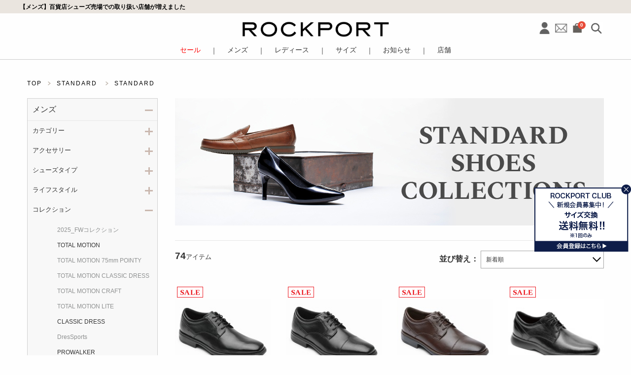

--- FILE ---
content_type: text/html; charset=UTF-8
request_url: https://shop.rockport.jp/item/?collections=45&sex_id=2
body_size: 17447
content:




<!DOCTYPE html>
<html lang="ja" xmlns:og="http://ogp.me/ns#">
<head>
	<meta charset="UTF-8" />
	<meta http-equiv="content-type" content="text/html; charset=utf-8" />
	<meta http-equiv="Pragma" content="no-cache">
	<meta http-equiv="Cache-Control" content="no-cache">
	<meta http-equiv="Expires" content="-1">
		
		<title>メンズ　靴｜STANDARD｜-ROCKPORT 公式オンラインショップ-</title>
<meta name="description" content="【メンズ　靴｜STANDARD一覧ページ】アメリカ・ボストン生まれのシューズブランドROCKPORT（ロックポート）の公式オンラインショップ。" />
<meta name="keywords" content="," />
	<link rel="shortcut icon" href="/favicon.ico" />
	<link rel="apple-touch-icon" href="/apple-touch-icon.png" />

							<link rel="canonical" href="https://shop.rockport.jp/item?sex_id=2&amp;category_ids=45&amp;collections=45">
						
	<meta http-equiv="Content-Style-Type" content="text/css" />
	<meta http-equiv="Content-Script-Type" content="text/javascript" />
	<meta name="viewport" content="width=device-width, minimum-scale=1.0, maximum-scale=2.0" />
	<meta name="format-detection" content="telephone=no" />

		<!-----------2020style---------->
	<link rel="stylesheet" href="https://use.typekit.net/hhn0hjz.css">
	<link rel="stylesheet" href="https://fonts.googleapis.com/css2?family=Spectral:ital,wght@0,200;0,300;0,400;0,500;0,600;0,700;0,800;1,300;1,400;1,500;1,600;1,700;1,800&display=swap">

	<link rel='stylesheet' href='//fonts.googleapis.com/css?family=Oswald:400,300' type='text/css'>
	<link rel="stylesheet" href="//maxcdn.bootstrapcdn.com/font-awesome/4.3.0/css/font-awesome.min.css">
		<link type="text/css" rel="stylesheet" href="https://shop.rockport.jp/assets/front/css/normalize.css?1647482543" />

		<link type="text/css" rel="stylesheet" href="https://shop.rockport.jp/assets/front/css/foundation.min.css?1647482537" />

		<link type="text/css" rel="stylesheet" href="https://shop.rockport.jp/assets/front/css/default.css?1738770193" />

		<link type="text/css" rel="stylesheet" href="https://shop.rockport.jp/assets/front/css/vendor/flexslider/flexslider.css?1648709352" />

		<script type="text/javascript" src="https://shop.rockport.jp/assets/front/js/vendor/jquery.min.js?1647483519"></script>

	<script>jQuery.migrateMute = true</script>		<script type="text/javascript" src="https://shop.rockport.jp/assets/front/js/vendor/jquery-migrate-3.3.2.js?1647483517"></script>

		<script type="text/javascript" src="https://shop.rockport.jp/assets/front/js/vendor/flexslider/jquery.flexslider-min.js?1649921947"></script>

	<!--[if lt IE 9]>
		<base href="<: c().config.static_url_base :>" target="_self">

			<script type="text/javascript" src="https://shop.rockport.jp/assets/front/js/vendor/html5shiv.js?1647483516"></script>

			<script type="text/javascript" src="https://shop.rockport.jp/assets/front/js/vendor/nwmatcher-1.2.5-min.js?1647483520"></script>

			<script type="text/javascript" src="https://shop.rockport.jp/assets/front/js/vendor/selectivizr-1.0.3b.js?1647483521"></script>

			<script type="text/javascript" src="https://shop.rockport.jp/assets/front/js/vendor/respond.min.js?1647483520"></script>

	<![endif]-->
		<script type="text/javascript" src="https://shop.rockport.jp/assets/front/js/script.js?1722916242"></script>


	<meta property="og:title" content="メンズ　靴｜STANDARD｜-ROCKPORT 公式オンラインショップ-" />
	<meta property="og:type" content="website" />

	<meta property="og:url" content="https://shop.rockport.jp/item?sex_id=2&category_ids=45&collections=45" />
	
	<meta property="og:image" content="" />
	<meta property="og:site_name" content="ROCKPORT 公式オンラインショップ" />
	<meta property="og:description" content="【メンズ　靴｜STANDARD一覧ページ】公式通販サイトでのショッピング" />
	<meta name="twitter:card" content="summary" />

			<script type="text/javascript" src="https://shop.rockport.jp/assets/front/js/lib/jquery.cookie.js?1647483510"></script>

		<script type="text/javascript" src="https://shop.rockport.jp/assets/front/js/jquery.popup.js?1647483402"></script>

		<link type="text/css" rel="stylesheet" href="https://shop.rockport.jp/assets/front/css/pop_up_info.css?1764315272" />

		<script type="text/javascript" src="https://shop.rockport.jp/assets/front/js/pop_up_info.js?1647483405"></script>

	
		<script type="text/javascript" src="https://shop.rockport.jp/assets/front/js/favorite.js?1655950096"></script>

	
		
	
						
	<script type="text/javascript">

	var base_url		= 'https://shop.rockport.jp';
	var base_url_ssl	= 'https://shop.rockport.jp';
	var device_base_url = '/';
	var apis_url_base   = '/apis/';
	var login_cust_id   = '';
	var store_id		= '1';
	var store_name	  = 'ROCKPORT 公式オンラインショップ';
	var ga_dimension1   = '';
	</script>

			<script type="text/javascript" src="https://shop.rockport.jp/assets/front/js/jquery.gtm_google_analytics_ec.js?1657531685"></script>

	
		<script type="text/javascript">
	function initializeCustomer(_login_cust_id, _ga_dimension1) {
		SyncDispInit.execute();
			}
	</script>

			<script type="text/javascript" src="https://shop.rockport.jp/assets/front/js/js.cookie.js?1701322368"></script>

	
	<!-- Criteo 情報収集タグ start -->
	<script type="text/javascript">
		window.dataLayer = window.dataLayer || [];
					dataLayer.push({'criteo_email': '','criteo_site_type': 'd','criteo_pagetype': 'ListingPage','criteo_products': ["RPI-CJ2866W","RPI-CJ2862W","RPI-CJ3208W"]});
			</script>
	<!-- Criteo 情報収集タグ end -->
	
					
	<!-- Google Tag Manager -->
	
	<script>(function(w,d,s,l,i){w[l]=w[l]||[];w[l].push({'gtm.start':
	new Date().getTime(),event:'gtm.js'});var f=d.getElementsByTagName(s)[0],
	j=d.createElement(s),dl=l!='dataLayer'?'&l='+l:'';j.async=true;j.src=
	'https://www.googletagmanager.com/gtm.js?id='+i+dl;f.parentNode.insertBefore(j,f);
	})(window,document,'script','dataLayer','GTM-P6D7M6T');</script>
	
	<!-- End Google Tag Manager -->
	
			<link type="text/css" rel="stylesheet" href="https://shop.rockport.jp/assets/front/css/item_list.css?1647482540" />

		<link type="text/css" rel="stylesheet" href="https://shop.rockport.jp/assets/front/css/item.css?1717556474" />

		<link type="text/css" rel="stylesheet" href="https://shop.rockport.jp/assets/front/css/my_modal.css?1649837400" />

		<script type="text/javascript" src="https://shop.rockport.jp/assets/front/js/item_list.js?1649837439"></script>

		<script type="text/javascript" src="https://shop.rockport.jp/assets/front/js/my_modal.js?1649837446"></script>

	
	
<link rel="next" href="https://shop.rockport.jp/item?collections=45&amp;sex_id=2&amp;page=2" />


	<!-- google Merchant center -->
	<meta name="google-site-verification" content="DyfrRxvh1Y0IOI7qQNsWwMtWg4Oecc4-uWYqu6Os-U8" />
	<!-- END Google Merchant center -->
<script src="/b/d/js.e39243c1.js"></script></head>
<body>


<!-- Google Tag Manager (noscript) -->
<noscript><iframe src="https://www.googletagmanager.com/ns.html?id=GTM-P6D7M6T"
height="0" width="0" style="display:none;visibility:hidden"></iframe></noscript>
<!-- End Google Tag Manager (noscript) -->


<!-- header -->








	
<div class="header-height"></div><header class="header"><div class="head"><div class="row columns"><div class="header-comment"><span style="color: #000000; font-size:90%; font-weight:bold;"><a href="/news/494">【メンズ】百貨店シューズ売場での取り扱い店舗が増えました</a><br></span></div></div></div><div class="site-logo_pc show-for-medium"><h2><a href="https://shop.rockport.jp" data-ga_event="header,logo,1"><img alt="ROCKPORT 公式オンラインショップ" width="100%" src="https://shop.rockport.jp/assets/front/img/logo_2022.png?1649418831" /></a></h2><div class="right-menu"><div class="menu show-for-medium"><p><a href="https://shop.rockport.jp/login"><img alt="login" width="26" class="login" src="https://shop.rockport.jp/assets/front/img/mypage_sp.png?1728273031" /></a></p><p><a href="https://shop.rockport.jp/contact"><img alt="inquiry" width="30" class="inquiry" src="https://shop.rockport.jp/assets/front/img/inquiry.png?1728022088" /></a></p><p class="cart"><a href="https://shop.rockport.jp/cart"><span id="header_cart_count" class="header_cart_count count pod text-center">0</span><img alt="cart" width="18" class="cart" src="https://shop.rockport.jp/assets/front/img/cart_sp.png?1647482567" /></a></p><p class="search-pc-wrap"><span onclick="focusText()"><img class="search" alt="search" width="26" src="https://shop.rockport.jp/assets/front/img/icon_search.jpg?1717551496" /></span></p><div class="search-box search-box-pc"><form action="https://shop.rockport.jp/item" method="get" accept-charset="utf-8"><div class="search-close-btn-pc"><span></span><span></span></div><input class="submit" name="search" value="" type="submit" id="form_search" /><input id="freeword_pc" class="freeword" placeholder="SEARCH" name="freeword" value="" type="text" /></form></div></div></div></div><article class="header-menu"><div class="row columns hidden"><nav class="show-for-medium pc-menu-area"><div class="menu"><ul><li data-toggle="sale-dropdown"><a href="https://shop.rockport.jp/item/?goods_status_id=2" style="color:#F00;">セール</a><div class="dropdown-pane row columns" id="sale-dropdown" data-dropdown data-hover="true" data-hover-pane="true"><section><div class="table column"><h3>メンズ</h3><ul class="vertical menu"><li><a class="all-items" href="https://shop.rockport.jp/item/?goods_status_id=2&sex_id=2">全て見る</a></li><li><a href="https://shop.rockport.jp/item/?goods_status_id=2&sex_id=2&shoes_types=18">オックスフォード</a></li><li><a href="https://shop.rockport.jp/item/?goods_status_id=2&sex_id=2&shoes_types=22">スリッポン・ローファー</a></li><li><a href="https://shop.rockport.jp/item/?goods_status_id=2&sex_id=2&shoes_types=16">ボート・デッキシューズ</a></li><li><a href="https://shop.rockport.jp/item/?goods_status_id=2&sex_id=2&shoes_types=24,23">ウォーキング・スニーカー</a></li><li><a href="https://shop.rockport.jp/item/?goods_status_id=2&sex_id=2&shoes_types=25">ブーツ</a></li><li><a href="https://shop.rockport.jp/item/?goods_status_id=2&sex_id=2&shoes_types=17">サンダル</a></li><li><a href="https://shop.rockport.jp/item/?goods_status_id=2&sex_id=2&category_ids=508">ゴルフ</a></li></ul></div><div class="table column end"><h3>レディース</h3><ul class="vertical menu"><li><a class="all-items" href="https://shop.rockport.jp/item/?goods_status_id=2&sex_id=1">全て見る</a></li><li><a href="https://shop.rockport.jp/item/?goods_status_id=2&sex_id=1&shoes_types=19">パンプス</a></li><li><a href="https://shop.rockport.jp/item/?goods_status_id=2&sex_id=1&shoes_types=22,21">ローファー・フラットシューズ</a></li><li><a href="https://shop.rockport.jp/item/?goods_status_id=2&sex_id=1&shoes_types=18">オックスフォード</a></li><li><a href="https://shop.rockport.jp/item/?goods_status_id=2&sex_id=1&shoes_types=24,23">ウォーキング・スニーカー</a></li><li><a href="https://shop.rockport.jp/item/?goods_status_id=2&sex_id=1&shoes_types=25">ブーツ</a></li><li><a href="https://shop.rockport.jp/item/?goods_status_id=2&sex_id=1&shoes_types=17">サンダル</a></li><li><a href="https://shop.rockport.jp/item/?goods_status_id=2&sex_id=1&category_ids=508">ゴルフ</a></li></ul></div></section></div></li><li class="line">｜</li><li data-toggle="men-dropdown"><a href="https://shop.rockport.jp/item/?sex_id=2" class="kill">メンズ</a><div class="dropdown-pane row columns" id="men-dropdown" data-dropdown data-hover="true" data-hover-pane="true"><section><div class="table column"><h3>カテゴリー</h3><ul class="vertical menu"><li><a class="all-items" href="https://shop.rockport.jp/item/?sex_id=2">全て見る</a></li><li><a href="https://shop.rockport.jp/item/?sex_id=2&category_ids=7">ドレス</a></li><li><a href="https://shop.rockport.jp/item/?sex_id=2&category_ids=8">ウィークデイカジュアル</a></li><li><a href="https://shop.rockport.jp/item/?sex_id=2&category_ids=9">アクティブカジュアル</a></li><li><a href="https://shop.rockport.jp/item/?sex_id=2&category_ids=141">ブーツ</a></li><li><a href="https://shop.rockport.jp/item/?sex_id=2&shoes_types=17">サンダル</a></li><li><a href="https://shop.rockport.jp/item/?sex_id=2&category_ids=508">ゴルフ</a></li><li><a href="https://shop.rockport.jp/item/?goods_status_id=2&sex_id=2" style="color:#C00;">SALE</a></li></ul></div><div class="table column"><h3>シューズタイプ</h3><ul class="vertical menu"><li><a class="all-items" href="https://shop.rockport.jp/item/?sex_id=2">全て見る</a></li><li><a href="https://shop.rockport.jp/item/?sex_id=2&shoes_types=18">オックスフォード</a></li><li><a href="https://shop.rockport.jp/item/?sex_id=2&shoes_types=22">スリッポン・ローファー</a></li><li><a href="https://shop.rockport.jp/item/?sex_id=2&shoes_types=16">ボート・デッキシューズ</a></li><li><a href="https://shop.rockport.jp/item/?sex_id=2&shoes_types=24,23">ウォーキング・スニーカー</a></li><li><a href="https://shop.rockport.jp/item/?sex_id=2&shoes_types=25">ブーツ</a></li><li><a href="https://shop.rockport.jp/item/?sex_id=2&shoes_types=17">サンダル</a></li><li><a href="https://shop.rockport.jp/item/?sex_id=2&shoes_types=511">ゴルフ</a></li></ul></div><div class="table column"><h3>ライフスタイル</h3><ul class="vertical menu"><li><a class="all-items" href="https://shop.rockport.jp/item/?sex_id=2">全て見る</a></li><li><a href="https://shop.rockport.jp/item/?sex_id=2&life_styles=26">ビジネス</a></li><li><a href="https://shop.rockport.jp/item/?sex_id=2&life_styles=27">冠婚葬祭</a></li><li><a href="https://shop.rockport.jp/item/?sex_id=2&life_styles=28">パーティ</a></li><li><a href="https://shop.rockport.jp/item/?sex_id=2&life_styles=29">雨の日</a></li><li><a href="https://shop.rockport.jp/item/?sex_id=2&life_styles=30">ウォーキング</a></li><li><a href="https://shop.rockport.jp/item/?sex_id=2&life_styles=31">シティ</a></li><li><a href="https://shop.rockport.jp/item/?sex_id=2&life_styles=32">ドライブ</a></li><li><a href="https://shop.rockport.jp/item/?sex_id=2&life_styles=33">トラベル</a></li><li><a href="https://shop.rockport.jp/item/?sex_id=2&life_styles=34">アウトドア</a></li><li><a href="https://shop.rockport.jp/item/?sex_id=2&life_styles=512">ゴルフ</a></li></ul></div><div class="table column"><h3>コレクション</h3><ul class="vertical menu"><li><a class="all-items" href="https://shop.rockport.jp/item/?sex_id=2">全て見る</a></li><li><a href="https://shop.rockport.jp/item/?collections=528&sex_id=2">2025FWコレクション</a></li><li><a href="https://shop.rockport.jp/item/?collections=36&sex_id=2">TOTAL MOTION</a></li><li><a href="https://shop.rockport.jp/item/?collections=518&sex_id=2">CLASSIC DRESS</a></li><li><a href="https://shop.rockport.jp/item/?collections=524&sex_id=2">DMX</a></li><li><a href="https://shop.rockport.jp/item/?collections=503&sex_id=2">PROWALKER</a></li><li><a href="https://shop.rockport.jp/item/?collections=514&sex_id=2">OPEN ROAD Taconic</a></li><li><a href="https://shop.rockport.jp/item/?collections=519&sex_id=2">RocSports</a></li><li><a href="https://shop.rockport.jp/item/?collections=42&sex_id=2">truFLEX</a></li><li><a href="https://shop.rockport.jp/item/?collections=38&sex_id=2">World Tour</a></li><li><a href="https://shop.rockport.jp/item/?collections=45&sex_id=2">STANDARD</a></li></ul></div><div class="table column"><h3>テクノロジー</h3><ul class="vertical menu"><li><a class="all-items" href="https://shop.rockport.jp/item/?sex_id=2">全て見る</a></li><li><a href="https://shop.rockport.jp/item/?sex_id=2&technologies=56">truTECH</a></li><li><a href="https://shop.rockport.jp/item/?sex_id=2&technologies=143">ActivSOLE</a></li><li><a href="https://shop.rockport.jp/item/?sex_id=2&technologies=91">Ortholite&reg;</a></li><li><a href="https://shop.rockport.jp/item/?sex_id=2&technologies=55">Vibram</a></li><li><a href="https://shop.rockport.jp/item/?sex_id=2&technologies=50">Hydro-Shield Waterproof</a></li><li><a href="https://shop.rockport.jp/item/?sex_id=2&technologies=516">Sympatex</a></li><li><a href="https://shop.rockport.jp/item/?sex_id=2&technologies=126">Waterproof</a></li></ul></div></section></div></li><li class="line">｜</li><li data-toggle="women-dropdown"><a href="https://shop.rockport.jp/item/?sex_id=1" class="kill">レディース</a><div class="dropdown-pane row columns" id="women-dropdown" data-dropdown data-hover="true" data-hover-pane="true"><section><div class="table column"><h3>カテゴリー</h3><ul class="vertical menu"><li><a class="all-items" href="https://shop.rockport.jp/item/?sex_id=1">全て見る</a></li><li><a href="https://shop.rockport.jp/item/?sex_id=1&category_ids=7">ドレス</a></li><li><a href="https://shop.rockport.jp/item/?sex_id=1&category_ids=8">ウィークデイカジュアル</a></li><li><a href="https://shop.rockport.jp/item/?sex_id=1&category_ids=9">アクティブカジュアル</a></li><li><a href="https://shop.rockport.jp/item/?sex_id=1&category_ids=141">ブーツ</a></li><li><a href="https://shop.rockport.jp/item/?sex_id=1&category_ids=140">サンダル</a></li><li><a href="https://shop.rockport.jp/item/?sex_id=1&category_ids=508">ゴルフ</a></li><li><a href="https://shop.rockport.jp/item/?goods_status_id=2&sex_id=1" style="color:#C00;">SALE</a></li></ul></div><div class="table column"><h3>シューズタイプ</h3><ul class="vertical menu"><li><a class="all-items" href="https://shop.rockport.jp/item/?sex_id=1">全て見る</a></li><li><a href="https://shop.rockport.jp/item/?sex_id=1&shoes_types=19">パンプス</a></li><li><a href="https://shop.rockport.jp/item/?sex_id=1&shoes_types=22,21">ローファー・フラットシューズ</a></li><li><a href="https://shop.rockport.jp/item/?sex_id=1&shoes_types=18">オックスフォード</a></li><li><a href="https://shop.rockport.jp/item/?sex_id=1&shoes_types=24,23">ウォーキング・スニーカー</a></li><li><a href="https://shop.rockport.jp/item/?sex_id=1&shoes_types=25">ブーツ</a></li><li><a href="https://shop.rockport.jp/item/?sex_id=1&shoes_types=17">サンダル</a></li><li><a href="https://shop.rockport.jp/item/?sex_id=1&shoes_types=511">ゴルフ</a></li></ul></div><div class="table column"><h3>ライフスタイル</h3><ul class="vertical menu"><li><a class="all-items" href="https://shop.rockport.jp/item/?sex_id=1">全て見る</a></li><li><a href="https://shop.rockport.jp/item/?sex_id=1&life_styles=26">ビジネス</a></li><li><a href="https://shop.rockport.jp/item/?sex_id=1&life_styles=27">冠婚葬祭</a></li><li><a href="https://shop.rockport.jp/item/?sex_id=1&life_styles=28">パーティ</a></li><li><a href="https://shop.rockport.jp/item/?sex_id=1&life_styles=29">雨の日</a></li><li><a href="https://shop.rockport.jp/item/?sex_id=1&life_styles=30">ウォーキング</a></li><li><a href="https://shop.rockport.jp/item/?sex_id=1&life_styles=31">シティ</a></li><li><a href="https://shop.rockport.jp/item/?sex_id=1&life_styles=32">ドライブ</a></li><li><a href="https://shop.rockport.jp/item/?sex_id=1&life_styles=33">トラベル</a></li><li><a href="https://shop.rockport.jp/item/?sex_id=1&life_styles=34">アウトドア</a></li><li><a href="https://shop.rockport.jp/item/?sex_id=1&life_styles=512">ゴルフ</a></li></ul></div><div class="table column"><h3>コレクション</h3><ul class="vertical menu"><li><a class="all-items" href="https://shop.rockport.jp/item/?sex_id=1">全て見る</a></li><li><a href="https://shop.rockport.jp/item/?collections=528&sex_id=1">2025FWコレクション</a></li><li><a href="https://shop.rockport.jp/item/?collections=36&sex_id=1">TOTAL MOTION</a></li><li><a href="https://shop.rockport.jp/item/?collections=503&sex_id=1">PROWALKER</a></li><li><a href="https://shop.rockport.jp/item/?collections=514&sex_id=1">OPEN ROAD Taconic</a></li><li><a href="https://shop.rockport.jp/item/?collections=135&sex_id=1">Eco Selects</a></li><li><a href="https://shop.rockport.jp/item/?collections=45&sex_id=1">STANDARD</a></li></ul></div><div class="table column"><h3>テクノロジー</h3><ul class="vertical menu"><li><a class="all-items" href="https://shop.rockport.jp/item/?sex_id=1">全て見る</a></li><li><a href="https://shop.rockport.jp/item/?sex_id=1&technologies=56">truTECH</a></li><li><a href="https://shop.rockport.jp/item/?sex_id=1&technologies=57">truTECH+</a></li><li><a href="https://shop.rockport.jp/item/?sex_id=1&technologies=143">ActivSOLE</a></li><li><a href="https://shop.rockport.jp/item/?sex_id=1&technologies=91">Ortholite&reg;</a></li><li><a href="https://shop.rockport.jp/item/?sex_id=1&technologies=55">Vibram</a></li><li><a href="https://shop.rockport.jp/item/?sex_id=1&technologies=50">Hydro-Shield Waterproof</a></li><li><a href="https://shop.rockport.jp/item/?sex_id=1&technologies=53">MACHINE WASHABLE</a></li></ul></div></section></div></li><li class="line">｜</li><li data-toggle="size_dropdown"><a href="javascript:void(0)">サイズ</a><div class="dropdown-pane row columns bottom" id="size_dropdown" data-dropdown data-hover="true" data-hover-pane="true"><section><div class="table column"><h3>メンズ</h3><ul class="vertical menu"><li><a href="https://shop.rockport.jp/item?order_by=1&sex_id=2&size_search_group_id=6">24.5cm</a></li><li><a href="https://shop.rockport.jp/item?order_by=1&sex_id=2&size_search_group_id=7">25cm</a></li><li><a href="https://shop.rockport.jp/item?order_by=1&sex_id=2&size_search_group_id=8">25.5cm</a></li><li><a href="https://shop.rockport.jp/item?order_by=1&sex_id=2&size_search_group_id=9">26cm</a></li><li><a href="https://shop.rockport.jp/item?order_by=1&sex_id=2&size_search_group_id=10">26.5cm</a></li><li><a href="https://shop.rockport.jp/item?order_by=1&sex_id=2&size_search_group_id=11">27cm</a></li><li><a href="https://shop.rockport.jp/item?order_by=1&sex_id=2&size_search_group_id=12">27.5cm</a></li><li><a href="https://shop.rockport.jp/item?order_by=1&sex_id=2&size_search_group_id=13">28cm</a></li></ul></div><div class="table column end"><h3>レディース</h3><ul class="vertical menu"><li><a href="https://shop.rockport.jp/item?order_by=1&sex_id=1&size_search_group_id=1">22cm</a></li><li><a href="https://shop.rockport.jp/item?order_by=1&sex_id=1&size_search_group_id=2">22.5cm</a></li><li><a href="https://shop.rockport.jp/item?order_by=1&sex_id=1&size_search_group_id=3">23cm</a></li><li><a href="https://shop.rockport.jp/item?order_by=1&sex_id=1&size_search_group_id=4">23.5cm</a></li><li><a href="https://shop.rockport.jp/item?order_by=1&sex_id=1&size_search_group_id=5">24cm</a></li><li><a href="https://shop.rockport.jp/item?order_by=1&sex_id=1&size_search_group_id=6">24.5cm</a></li><li><a href="https://shop.rockport.jp/item?order_by=1&sex_id=1&size_search_group_id=7">25cm</a></li></ul></div></section></div></li><li class="line">｜</li><li data-toggle="news-dropdown" class="news_menu"><a href="https://shop.rockport.jp/news?news_tag_id=1">お知らせ</a><div class="dropdown-pane row columns bottom" id="news-dropdown" data-dropdown data-hover="true" data-hover-pane="true"><section><div class="table column"><ul class="vertical menu"><li><a class="all-items" href="https://shop.rockport.jp/news?news_tag_id=1">オンラインショップ</a></li><li><a class="all-items" href="https://shop.rockport.jp/news?news_tag_id=2">ブランド</a></li></ul></div></section></div></li><li class="line">｜</li><li><a href="https://shop.rockport.jp/shop">店舗</a></li></ul></div></nav><div class="left-menu small-2 columns show-for-small-only"><a href="#" class="kill"><img alt="menu" src="https://shop.rockport.jp/assets/front/img/hamburger.jpg?1717552430" /></a></div><div class="small-2 columns show-for-small-only search-wrap"><img class="search" alt="search" src="https://shop.rockport.jp/assets/front/img/icon_search.jpg?1717551496" /></div><div class="site-logo float-left small-8 medium-12 large-4 columns show-for-small-only"><h2><a href="https://shop.rockport.jp" data-ga_event="header,logo,1"><img alt="ROCKPORT 公式オンラインショップ" width="100%" src="https://shop.rockport.jp/assets/front/img/logo_2022.png?1649418831" /></a></h2></div><nav class="right-menu float-right small-2 show-for-small-only"><ul class="menu"><li><a href="https://shop.rockport.jp/login" style="padding: 0;"><img class="icon_mypage" alt="login" src="https://shop.rockport.jp/assets/front/img/mypage_sp.png?1728273031" /></a></li><li><span id="header_cart_count_sp" class="pod text-center header_cart_count">0</span><a href="https://shop.rockport.jp/cart" class="float-right" style="padding: 0;"><img class="icon_cart" alt="cart icon" src="https://shop.rockport.jp/assets/front/img/cart_sp.png?1647482567" /></a></li></ul></nav><div class="sp-overlay show-for-small-only"><nav class="navigation"><ul class="vertical others menu"><li class="login"><a href="https://shop.rockport.jp/login">ログイン</a></li><li class="favorite"><a href="https://shop.rockport.jp/member/favorite">お気に入りリスト</a></li><li class="cart"><a href="https://shop.rockport.jp/cart">カート</a></li><li class="guide"><a href="https://shop.rockport.jp/guide">ショッピングガイド</a></li><li class="inquiry"><a href="https://shop.rockport.jp/contact">お問い合わせ</a></li></ul><article class="search-box row columns"><form action="https://shop.rockport.jp/item" method="get" accept-charset="utf-8"><input class="submit" name="search" value="" type="submit" id="form_search" /><input id="freeword_sp" class="freeword" placeholder="商品を検索" name="freeword" value="" type="text" /></form></article><ul class="vertical category menu" data-accordion-menu><li><a href="https://shop.rockport.jp/item/?goods_status_id=2" style="color:#F00;">セール</a><ul class="vertical menu nested"><li><a class="all-items" href="https://shop.rockport.jp/item/?sex_id=2&goods_status_id=2">メンズ</a></li><li><a class="all-items" href="https://shop.rockport.jp/item/?sex_id=1&goods_status_id=2">レディース</a></li></ul></li><li><a href="https://shop.rockport.jp/item/?sex_id=2">メンズ</a><ul class="vertical menu nested"><li><a class="all-items" href="https://shop.rockport.jp/item/?sex_id=2">全て見る</a></li><li><a href="#">カテゴリー</a><ul class="vertical menu nested"><li><a href="https://shop.rockport.jp/item/?sex_id=2&category_ids=7">ドレス</a></li><li><a href="https://shop.rockport.jp/item/?sex_id=2&category_ids=8">ウィークデイカジュアル</a></li><li><a href="https://shop.rockport.jp/item/?sex_id=2&category_ids=9">アクティブカジュアル</a></li><li><a href="https://shop.rockport.jp/item/?sex_id=2&category_ids=141">ブーツ</a></li><li><a href="https://shop.rockport.jp/item/?sex_id=2&shoes_types=17">サンダル</a></li><li><a href="https://shop.rockport.jp/item/?sex_id=2&category_ids=508">ゴルフ</a></li><li><a class="all-items" href="https://shop.rockport.jp/item/?sex_id=2">全て見る</a></li></ul></li><li><a href="#">シューズタイプ</a><ul class="vertical menu nested"><li><a href="https://shop.rockport.jp/item/?sex_id=2&shoes_types=18">オックスフォード</a></li><li><a href="https://shop.rockport.jp/item/?sex_id=2&shoes_types=22">スリッポン・ローファー</a></li><li><a href="https://shop.rockport.jp/item/?sex_id=2&shoes_types=16">ボート・デッキシューズ</a></li><li><a href="https://shop.rockport.jp/item/?sex_id=2&shoes_types=24,23">ウォーキング・スニーカー</a></li><li><a href="https://shop.rockport.jp/item/?sex_id=2&shoes_types=25">ブーツ</a></li><li><a href="https://shop.rockport.jp/item/?sex_id=2&shoes_types=17">サンダル</a></li><li><a href="https://shop.rockport.jp/item/?sex_id=2&shoes_types=511">ゴルフ</a></li><li><a class="all-items" href="https://shop.rockport.jp/item/?sex_id=2">全て見る</a></li></ul></li><li><a href="#">ライフスタイル</a><ul class="vertical menu nested"><li><a href="https://shop.rockport.jp/item/?sex_id=2&life_styles=26">ビジネス</a></li><li><a href="https://shop.rockport.jp/item/?sex_id=2&life_styles=27">冠婚葬祭</a></li><li><a href="https://shop.rockport.jp/item/?sex_id=2&life_styles=28">パーティ</a></li><li><a href="https://shop.rockport.jp/item/?sex_id=2&life_styles=29">雨の日</a></li><li><a href="https://shop.rockport.jp/item/?sex_id=2&life_styles=30">ウォーキング</a></li><li><a href="https://shop.rockport.jp/item/?sex_id=2&life_styles=31">シティ</a></li><li><a href="https://shop.rockport.jp/item/?sex_id=2&life_styles=32">ドライブ</a></li><li><a href="https://shop.rockport.jp/item/?sex_id=2&life_styles=33">トラベル</a></li><li><a href="https://shop.rockport.jp/item/?sex_id=2&life_styles=34">アウトドア</a></li><li><a href="https://shop.rockport.jp/item/?sex_id=2&life_styles=512">ゴルフ</a></li><li><a class="all-items" href="https://shop.rockport.jp/item/?sex_id=2">全て見る</a></li></ul></li><li><a href="#">コレクション</a><ul class="vertical menu nested"><li><a href="https://shop.rockport.jp/item/?collections=528&sex_id=2">2025FWコレクション</a></li><li><a href="https://shop.rockport.jp/item/?collections=36&sex_id=2">TOTAL MOTION</a></li><li><a href="https://shop.rockport.jp/item/?collections=518&sex_id=2">CLASSIC DRESS</a></li><li><a href="https://shop.rockport.jp/item/?collections=524&sex_id=2">DMX</a></li><li><a href="https://shop.rockport.jp/item/?collections=503&sex_id=2">PROWALKER</a></li><li><a href="https://shop.rockport.jp/item/?collections=514&sex_id=2">OPEN ROAD Taconic</a></li><li><a href="https://shop.rockport.jp/item/?collections=519&sex_id=2">RocSports</a></li><li><a href="https://shop.rockport.jp/item/?collections=42&sex_id=2">truFLEX</a></li><li><a href="https://shop.rockport.jp/item/?collections=38&sex_id=2">World Tour</a></li><li><a href="https://shop.rockport.jp/item/?collections=45&sex_id=2">STANDARD</a></li><li><a class="all-items" href="https://shop.rockport.jp/item/?sex_id=2">全て見る</a></li></ul></li><li><a href="#">テクノロジー</a><ul class="vertical menu nested"><li><a href="https://shop.rockport.jp/item/?sex_id=2&technologies=56">truTECH</a></li><li><a href="https://shop.rockport.jp/item/?sex_id=2&technologies=143">ActivSOLE</a></li><li><a href="https://shop.rockport.jp/item/?sex_id=2&technologies=91">Ortholite&reg;</a></li><li><a href="https://shop.rockport.jp/item/?sex_id=2&technologies=55">Vibram</a></li><li><a href="https://shop.rockport.jp/item/?sex_id=2&technologies=50">Hydro-Shield Waterproof</a></li><li><a href="https://shop.rockport.jp/item/?sex_id=2&technologies=516">Sympatex</a></li><li><a href="https://shop.rockport.jp/item/?sex_id=2&technologies=126">Waterproof</a></li><li><a class="all-items" href="https://shop.rockport.jp/item/?sex_id=2">全て見る</a></li></ul></li></ul></li><li><a href="https://shop.rockport.jp/item/?sex_id=1">レディース</a><ul class="vertical menu nested"><li><a class="all-items" href="https://shop.rockport.jp/item/?sex_id=1">全て見る</a></li><li><a href="#">カテゴリー</a><ul class="vertical menu nested"><li><a href="https://shop.rockport.jp/item/?sex_id=1&category_ids=7">ドレス</a></li><li><a href="https://shop.rockport.jp/item/?sex_id=1&category_ids=8">ウィークデイカジュアル</a></li><li><a href="https://shop.rockport.jp/item/?sex_id=1&category_ids=9">アクティブカジュアル</a></li><li><a href="https://shop.rockport.jp/item/?sex_id=1&category_ids=141">ブーツ</a></li><li><a href="https://shop.rockport.jp/item/?sex_id=1&category_ids=140">サンダル</a></li><li><a href="https://shop.rockport.jp/item/?sex_id=1&category_ids=508">ゴルフ</a></li><li><a class="all-items" href="https://shop.rockport.jp/item/?sex_id=1">全て見る</a></li></ul></li><li><a href="#">シューズタイプ</a><ul class="vertical menu nested"><li><a href="https://shop.rockport.jp/item/?sex_id=1&shoes_types=19">パンプス</a></li><li><a href="https://shop.rockport.jp/item/?sex_id=1&shoes_types=22,21">ローファー・フラットシューズ</a></li><li><a href="https://shop.rockport.jp/item/?sex_id=1&shoes_types=18">オックスフォード</a></li><li><a href="https://shop.rockport.jp/item/?sex_id=1&shoes_types=24,23">ウォーキング・スニーカー</a></li><li><a href="https://shop.rockport.jp/item/?sex_id=1&shoes_types=25">ブーツ</a></li><li><a href="https://shop.rockport.jp/item/?sex_id=1&shoes_types=17">サンダル</a></li><li><a href="https://shop.rockport.jp/item/?sex_id=1&shoes_types=511">ゴルフ</a></li><li><a class="all-items" href="https://shop.rockport.jp/item/?sex_id=1">全て見る</a></li></ul></li><li><a href="#">ライフスタイル</a><ul class="vertical menu nested"><li><a href="https://shop.rockport.jp/item/?sex_id=1&life_styles=26">ビジネス</a></li><li><a href="https://shop.rockport.jp/item/?sex_id=1&life_styles=27">冠婚葬祭</a></li><li><a href="https://shop.rockport.jp/item/?sex_id=1&life_styles=28">パーティ</a></li><li><a href="https://shop.rockport.jp/item/?sex_id=1&life_styles=29">雨の日</a></li><li><a href="https://shop.rockport.jp/item/?sex_id=1&life_styles=30">ウォーキング</a></li><li><a href="https://shop.rockport.jp/item/?sex_id=1&life_styles=31">シティ</a></li><li><a href="https://shop.rockport.jp/item/?sex_id=1&life_styles=32">ドライブ</a></li><li><a href="https://shop.rockport.jp/item/?sex_id=1&life_styles=33">トラベル</a></li><li><a href="https://shop.rockport.jp/item/?sex_id=1&life_styles=34">アウトドア</a></li><li><a href="https://shop.rockport.jp/item/?sex_id=1&life_styles=512">ゴルフ</a></li><li><a class="all-items" href="https://shop.rockport.jp/item/?sex_id=1">全て見る</a></li></ul></li><li><a href="#">コレクション</a><ul class="vertical menu nested"><li><a href="https://shop.rockport.jp/item/?collections=528&sex_id=1">2025FWコレクション</a></li><li><a href="https://shop.rockport.jp/item/?collections=36&sex_id=1">TOTAL MOTION</a></li><li><a href="https://shop.rockport.jp/item/?collections=503&sex_id=1">PROWALKER</a></li><li><a href="https://shop.rockport.jp/item/?collections=514&sex_id=1">OPEN ROAD Taconic</a></li><li><a href="https://shop.rockport.jp/item/?collections=135&sex_id=1">Eco Selects</a></li><li><a href="https://shop.rockport.jp/item/?collections=45&sex_id=1">STANDARD</a></li><li><a class="all-items" href="https://shop.rockport.jp/item/?sex_id=1">全て見る</a></li></ul></li><li><a href="#">テクノロジー</a><ul class="vertical menu nested"><li><a href="https://shop.rockport.jp/item/?sex_id=1&technologies=56">truTECH</a></li><li><a href="https://shop.rockport.jp/item/?sex_id=1&technologies=57">truTECH+</a></li><li><a href="https://shop.rockport.jp/item/?sex_id=1&technologies=143">ActivSOLE</a></li><li><a href="https://shop.rockport.jp/item/?sex_id=1&technologies=91">Ortholite&reg;</a></li><li><a href="https://shop.rockport.jp/item/?sex_id=1&technologies=55">Vibram</a></li><li><a href="https://shop.rockport.jp/item/?sex_id=1&technologies=50">Hydro-Shield Waterproof</a></li><li><a href="https://shop.rockport.jp/item/?sex_id=1&technologies=53">MACHINE WASHABLE</a></li><li><a class="all-items" href="https://shop.rockport.jp/item/?sex_id=1">全て見る</a></li></ul></li></ul></li><li><a href="https://shop.rockport.jp/item/?goods_status_id=2">サイズ</a><ul class="vertical menu nested"><li><a href="#">メンズ</a><ul class="vertical menu nested"><li><a href="https://shop.rockport.jp/item?order_by=1&sex_id=2&size_search_group_id=6">24.5cm</a></li><li><a href="https://shop.rockport.jp/item?order_by=1&sex_id=2&size_search_group_id=7">25cm</a></li><li><a href="https://shop.rockport.jp/item?order_by=1&sex_id=2&size_search_group_id=8">25.5cm</a></li><li><a href="https://shop.rockport.jp/item?order_by=1&sex_id=2&size_search_group_id=9">26cm</a></li><li><a href="https://shop.rockport.jp/item?order_by=1&sex_id=2&size_search_group_id=10">26.5cm</a></li><li><a href="https://shop.rockport.jp/item?order_by=1&sex_id=2&size_search_group_id=11">27cm</a></li><li><a href="https://shop.rockport.jp/item?order_by=1&sex_id=2&size_search_group_id=12">27.5cm</a></li><li><a href="https://shop.rockport.jp/item?order_by=1&sex_id=2&size_search_group_id=13">28cm</a></li></ul></li><li><a href="#">レディース</a><ul class="vertical menu nested"><li><a href="https://shop.rockport.jp/item?order_by=1&sex_id=1&size_search_group_id=1">22cm</a></li><li><a href="https://shop.rockport.jp/item?order_by=1&sex_id=1&size_search_group_id=2">22.5cm</a></li><li><a href="https://shop.rockport.jp/item?order_by=1&sex_id=1&size_search_group_id=3">23cm</a></li><li><a href="https://shop.rockport.jp/item?order_by=1&sex_id=1&size_search_group_id=4">23.5cm</a></li><li><a href="https://shop.rockport.jp/item?order_by=1&sex_id=1&size_search_group_id=5">24cm</a></li><li><a href="https://shop.rockport.jp/item?order_by=1&sex_id=1&size_search_group_id=6">24.5cm</a></li><li><a href="https://shop.rockport.jp/item?order_by=1&sex_id=1&size_search_group_id=7">25cm</a></li></ul></li></ul></li></ul><ul class="store_info"><a href="#" class="store_info_title">ROCKPORTについて</a><ul class="vertical menu"><li><a href="https://shop.rockport.jp/brand/about">ヒストリー</a><a href="https://shop.rockport.jp/news">お知らせ</a><a href="https://shop.rockport.jp/shop">店舗情報</a><a href="https://job-gear.net/rockport/" target="_blank">採用情報</a><a href="https://shop.rockport.jp/news/373">※偽サイトにご注意ください</a></li></ul></ul><ul class="vertical store menu" data-accordion-menu><li><a href="#">カスタマーサービス</a><ul class="vertical menu"><li><a href="https://shop.rockport.jp/guide">ショッピングガイド</a></li><li><a href="https://shop.rockport.jp/lp/member_system">ロックポートクラブについて</a></li><li><a href="https://shop.rockport.jp/faq">FAQ よくある質問</a></li><li><a href="https://shop.rockport.jp/contact">お問い合わせ</a></li></ul></li><li><a href="#">シューズについて</a><ul class="vertical menu"><li><a href="https://shop.rockport.jp/contents">読みのものコンテンツ</a></li><li><a href="https://shop.rockport.jp/lp/comparison_men">メンズシューズガイド</a></li><li><a href="https://shop.rockport.jp/tech/technologies">テクノロジーについて</a></li><li><a href="https://shop.rockport.jp/tech/easycare">イージーケア</a></li><li><a href="https://shop.rockport.jp/tech/machinewashable">マシンウォッシャブル</a></li><li><a href="https://shop.rockport.jp/lp/rockport_size_guide">ロックポートシューズ サイズガイド</a></li><li><a href="https://shop.rockport.jp/tech/shoecare">シューズの取り扱いについて</a></li></ul></li><li><a href="https://shop.rockport.jp/member">マイアカウント</a></li><li><a href="https://shop.rockport.jp/company">会社概要</a></li><li><a href="https://shop.rockport.jp/legal">特定商取引法に基づく表記</a></li><li><a href="https://shop.rockport.jp/terms">利用規約</a></li><li><a href="https://shop.rockport.jp/privacy">プライバシーポリシー</a></li></ul><div class="close-menu text-center"><button class="button">CLOSE</button></div></nav><div class="close-button close-menu"></div></div><div class="sp-overlay background show-for-small-only"></div></div></article><div class="sub-menu show-for-small-only"><ul class="item-link menu expanded text-center"><li class="sale_color"><a href="#">セール</a><ul class="vertical menu nested accordion-menu text-left" data-accordion-menu data-submenu-toggle="true"><li><a href="#">メンズ</a><ul class="vertical menu nested"><li><a class="all-items" href="https://shop.rockport.jp/item/?goods_status_id=2&sex_id=2">全て見る</a></li><li><a href="https://shop.rockport.jp/item/?goods_status_id=2&sex_id=2&shoes_types=18">オックスフォード</a></li><li><a href="https://shop.rockport.jp/item/?goods_status_id=2&sex_id=2&shoes_types=22">スリッポン・ローファー</a></li><li><a href="https://shop.rockport.jp/item/?goods_status_id=2&sex_id=2&shoes_types=16">ボート・デッキシューズ</a></li><li><a href="https://shop.rockport.jp/item/?goods_status_id=2&sex_id=2&shoes_types=24,23">ウォーキング・スニーカー</a></li><li><a href="https://shop.rockport.jp/item/?goods_status_id=2&sex_id=2&shoes_types=25">ブーツ</a></li><li><a href="https://shop.rockport.jp/item/?goods_status_id=2&sex_id=2&shoes_types=17">サンダル</a></li><li><a href="https://shop.rockport.jp/item/?goods_status_id=2&sex_id=2&category_ids=508">ゴルフ</a></li></ul></li><li><a href="#">レディース</a><ul class="vertical menu nested"><li><a class="all-items" href="https://shop.rockport.jp/item/?goods_status_id=2&sex_id=1">全て見る</a></li><li><a href="https://shop.rockport.jp/item/?goods_status_id=2&sex_id=1&shoes_types=19">パンプス</a></li><li><a href="https://shop.rockport.jp/item/?goods_status_id=2&sex_id=1&shoes_types=22,21">ローファー・フラットシューズ</a></li><li><a href="https://shop.rockport.jp/item/?goods_status_id=2&sex_id=1&shoes_types=18">オックスフォード</a></li><li><a href="https://shop.rockport.jp/item/?goods_status_id=2&sex_id=1&shoes_types=24,23">ウォーキング・スニーカー</a></li><li><a href="https://shop.rockport.jp/item/?goods_status_id=2&sex_id=1&shoes_types=25">ブーツ</a></li><li><a href="https://shop.rockport.jp/item/?goods_status_id=2&sex_id=1&shoes_types=17">サンダル</a></li><li><a href="https://shop.rockport.jp/item/?goods_status_id=2&sex_id=1&category_ids=508">ゴルフ</a></li></ul></li></ul></li><li><a href="#">メンズ</a><ul class="vertical menu nested accordion-menu text-left" data-accordion-menu data-submenu-toggle="true"><li><a class="all-items" href="https://shop.rockport.jp/item/?sex_id=2">全て見る</a></li><li><a href="#">カテゴリー</a><ul class="vertical menu nested"><li><a href="https://shop.rockport.jp/item/?sex_id=2&category_ids=7">ドレス</a></li><li><a href="https://shop.rockport.jp/item/?sex_id=2&category_ids=8">ウィークデイカジュアル</a></li><li><a href="https://shop.rockport.jp/item/?sex_id=2&category_ids=9">アクティブカジュアル</a></li><li><a href="https://shop.rockport.jp/item/?sex_id=2&category_ids=141">ブーツ</a></li><li><a href="https://shop.rockport.jp/item/?sex_id=2&shoes_types=17">サンダル</a></li><li><a href="https://shop.rockport.jp/item/?sex_id=2&category_ids=508">ゴルフ</a></li><li><a class="all-items" href="https://shop.rockport.jp/item/?sex_id=2">全て見る</a></li></ul></li><li><a href="#">シューズタイプ</a><ul class="vertical menu nested"><li><a href="https://shop.rockport.jp/item/?sex_id=2&shoes_types=18">オックスフォード</a></li><li><a href="https://shop.rockport.jp/item/?sex_id=2&shoes_types=22">スリッポン・ローファー</a></li><li><a href="https://shop.rockport.jp/item/?sex_id=2&shoes_types=16">ボート・デッキシューズ</a></li><li><a href="https://shop.rockport.jp/item/?sex_id=2&shoes_types=24,23">ウォーキング・スニーカー</a></li><li><a href="https://shop.rockport.jp/item/?sex_id=2&shoes_types=25">ブーツ</a></li><li><a href="https://shop.rockport.jp/item/?sex_id=2&shoes_types=17">サンダル</a></li><li><a href="https://shop.rockport.jp/item/?sex_id=2&shoes_types=511">ゴルフ</a></li><li><a class="all-items" href="https://shop.rockport.jp/item/?sex_id=2">全て見る</a></li></ul></li><li><a href="#">ライフスタイル</a><ul class="vertical menu nested"><li><a href="https://shop.rockport.jp/item/?sex_id=2&life_styles=26">ビジネス</a></li><li><a href="https://shop.rockport.jp/item/?sex_id=2&life_styles=27">冠婚葬祭</a></li><li><a href="https://shop.rockport.jp/item/?sex_id=2&life_styles=28">パーティ</a></li><li><a href="https://shop.rockport.jp/item/?sex_id=2&life_styles=29">雨の日</a></li><li><a href="https://shop.rockport.jp/item/?sex_id=2&life_styles=30">ウォーキング</a></li><li><a href="https://shop.rockport.jp/item/?sex_id=2&life_styles=31">シティ</a></li><li><a href="https://shop.rockport.jp/item/?sex_id=2&life_styles=32">ドライブ</a></li><li><a href="https://shop.rockport.jp/item/?sex_id=2&life_styles=33">トラベル</a></li><li><a href="https://shop.rockport.jp/item/?sex_id=2&life_styles=34">アウトドア</a></li><li><a href="https://shop.rockport.jp/item/?sex_id=2&life_styles=512">ゴルフ</a></li><li><a class="all-items" href="https://shop.rockport.jp/item/?sex_id=2">全て見る</a></li></ul></li><li><a href="#">コレクション</a><ul class="vertical menu nested"><li><a href="https://shop.rockport.jp/item/?collections=528&sex_id=2">2025FWコレクション</a></li><li><a href="https://shop.rockport.jp/item/?collections=36&sex_id=2">TOTAL MOTION</a></li><li><a href="https://shop.rockport.jp/item/?collections=518&sex_id=2">CLASSIC DRESS</a></li><li><a href="https://shop.rockport.jp/item/?collections=524&sex_id=2">DMX</a></li><li><a href="https://shop.rockport.jp/item/?collections=503&sex_id=2">PROWALKER</a></li><li><a href="https://shop.rockport.jp/item/?collections=514&sex_id=2">OPEN ROAD Taconic</a></li><li><a href="https://shop.rockport.jp/item/?collections=519&sex_id=2">RocSports</a></li><li><a href="https://shop.rockport.jp/item/?collections=42&sex_id=2">truFLEX</a></li><li><a href="https://shop.rockport.jp/item/?collections=38&sex_id=2">World Tour</a></li><li><a href="https://shop.rockport.jp/item/?collections=45&sex_id=2">STANDARD</a></li><li><a class="all-items" href="https://shop.rockport.jp/item/?sex_id=2">全て見る</a></li></ul></li><li><a href="#">テクノロジー</a><ul class="vertical menu nested"><li><a href="https://shop.rockport.jp/item/?sex_id=2&technologies=56">truTECH</a></li><li><a href="https://shop.rockport.jp/item/?sex_id=2&technologies=143">ActivSOLE</a></li><li><a href="https://shop.rockport.jp/item/?sex_id=2&technologies=91">Ortholite&reg;</a></li><li><a href="https://shop.rockport.jp/item/?sex_id=2&technologies=55">Vibram</a></li><li><a href="https://shop.rockport.jp/item/?sex_id=2&technologies=50">Hydro-Shield Waterproof</a></li><li><a href="https://shop.rockport.jp/item/?sex_id=2&technologies=516">Sympatex</a></li><li><a href="https://shop.rockport.jp/item/?sex_id=2&technologies=126">Waterproof</a></li><li><a class="all-items" href="https://shop.rockport.jp/item/?sex_id=2">全て見る</a></li></ul></li><li><a href="https://shop.rockport.jp/item/?goods_status_id=2&sex_id=2" style="color:#C00;">SALE</a></li></ul></li><li><a href="#">レディース</a><ul class="vertical menu nested accordion-menu text-left" data-accordion-menu data-submenu-toggle="true"><li><a class="all-items" href="https://shop.rockport.jp/item/?sex_id=1">全て見る</a></li><li><a href="#">カテゴリー</a><ul class="vertical menu nested"><li><a href="https://shop.rockport.jp/item/?sex_id=1&category_ids=7">ドレス</a></li><li><a href="https://shop.rockport.jp/item/?sex_id=1&category_ids=8">ウィークデイカジュアル</a></li><li><a href="https://shop.rockport.jp/item/?sex_id=1&category_ids=9">アクティブカジュアル</a></li><li><a href="https://shop.rockport.jp/item/?sex_id=1&category_ids=141">ブーツ</a></li><li><a href="https://shop.rockport.jp/item/?sex_id=1&category_ids=140">サンダル</a></li><li><a href="https://shop.rockport.jp/item/?sex_id=1&category_ids=508">ゴルフ</a></li><li><a class="all-items" href="https://shop.rockport.jp/item/?sex_id=1">全て見る</a></li></ul></li><li><a href="#">シューズタイプ</a><ul class="vertical menu nested"><li><a href="https://shop.rockport.jp/item/?sex_id=1&shoes_types=19">パンプス</a></li><li><a href="https://shop.rockport.jp/item/?sex_id=1&shoes_types=22,21">ローファー・フラットシューズ</a></li><li><a href="https://shop.rockport.jp/item/?sex_id=1&shoes_types=18">オックスフォード</a></li><li><a href="https://shop.rockport.jp/item/?sex_id=1&shoes_types=24,23">ウォーキング・スニーカー</a></li><li><a href="https://shop.rockport.jp/item/?sex_id=1&shoes_types=25">ブーツ</a></li><li><a href="https://shop.rockport.jp/item/?sex_id=1&shoes_types=17">サンダル</a></li><li><a href="https://shop.rockport.jp/item/?sex_id=1&shoes_types=511">ゴルフ</a></li><li><a class="all-items" href="https://shop.rockport.jp/item/?sex_id=1">全て見る</a></li></ul></li><li><a href="#">ライフスタイル</a><ul class="vertical menu nested"><li><a href="https://shop.rockport.jp/item/?sex_id=1&life_styles=26">ビジネス</a></li><li><a href="https://shop.rockport.jp/item/?sex_id=1&life_styles=27">冠婚葬祭</a></li><li><a href="https://shop.rockport.jp/item/?sex_id=1&life_styles=28">パーティ</a></li><li><a href="https://shop.rockport.jp/item/?sex_id=1&life_styles=29">雨の日</a></li><li><a href="https://shop.rockport.jp/item/?sex_id=1&life_styles=30">ウォーキング</a></li><li><a href="https://shop.rockport.jp/item/?sex_id=1&life_styles=31">シティ</a></li><li><a href="https://shop.rockport.jp/item/?sex_id=1&life_styles=32">ドライブ</a></li><li><a href="https://shop.rockport.jp/item/?sex_id=1&life_styles=33">トラベル</a></li><li><a href="https://shop.rockport.jp/item/?sex_id=1&life_styles=34">アウトドア</a></li><li><a href="https://shop.rockport.jp/item/?sex_id=1&life_styles=512">ゴルフ</a></li><li><a class="all-items" href="https://shop.rockport.jp/item/?sex_id=1">全て見る</a></li></ul></li><li><a href="#">コレクション</a><ul class="vertical menu nested"><li><a href="https://shop.rockport.jp/item/?collections=528&sex_id=1">2025FWコレクション</a></li><li><a href="https://shop.rockport.jp/item/?collections=36&sex_id=1">TOTAL MOTION</a></li><li><a href="https://shop.rockport.jp/item/?collections=503&sex_id=1">PROWALKER</a></li><li><a href="https://shop.rockport.jp/item/?collections=514&sex_id=1">OPEN ROAD Taconic</a></li><li><a href="https://shop.rockport.jp/item/?collections=135&sex_id=1">Eco Selects</a></li><li><a href="https://shop.rockport.jp/item/?collections=45&sex_id=1">STANDARD</a></li><li><a class="all-items" href="https://shop.rockport.jp/item/?sex_id=1">全て見る</a></li></ul></li><li><a href="#">テクノロジー</a><ul class="vertical menu nested"><li><a href="https://shop.rockport.jp/item/?sex_id=1&technologies=56">truTECH</a></li><li><a href="https://shop.rockport.jp/item/?sex_id=1&technologies=57">truTECH+</a></li><li><a href="https://shop.rockport.jp/item/?sex_id=1&technologies=143">ActivSOLE</a></li><li><a href="https://shop.rockport.jp/item/?sex_id=1&technologies=91">Ortholite&reg;</a></li><li><a href="https://shop.rockport.jp/item/?sex_id=1&technologies=55">Vibram</a></li><li><a href="https://shop.rockport.jp/item/?sex_id=1&technologies=50">Hydro-Shield Waterproof</a></li><li><a href="https://shop.rockport.jp/item/?sex_id=1&technologies=53">MACHINE WASHABLE</a></li><li><a class="all-items" href="https://shop.rockport.jp/item/?sex_id=1">全て見る</a></li></ul></li><li><a href="https://shop.rockport.jp/item/?goods_status_id=2&sex_id=1" style="color:#C00;">SALE</a></li></ul></li><li><a href="#">店舗</a><ul class="vertical menu nested accordion-menu text-left" data-accordion-menu data-submenu-toggle="true"><li><a class="all-items" href="https://shop.rockport.jp/shop">店舗情報</a></li><li><a class="all-items" href="https://shop.rockport.jp/news?news_tag_id=2">ブランドからのお知らせ</a></li></ul></li></ul><div class="header-height-sp"></div></div><div class="small-2 columns show-for-small-only search-wrap"><article class="search-box search-box-sp row columns show-for-small-only"><form action="https://shop.rockport.jp/item" method="get" accept-charset="utf-8"><input class="submit" name="search" value="" type="submit" id="form_search" /><div class="search-close-btn-sp"><span></span><span></span></div><input id="freeword_sp" class="freeword" placeholder="SEARCH" name="freeword" value="" type="text" /></form></article></div></header><!-- header -->

	<div class="crumbsList">
	<div class="row">
		<div class="small-12 column">
			<!-- bread crumbs -->
			<ol class="clearfix breadcrumbs">
				<li class="first"><a href="https://shop.rockport.jp/"><span>TOP</span></a></li>
															<li class="child leftArrow ">
						<a href="https://shop.rockport.jp/item/?category_id=45"><span>STANDARD</span></a>
									</li>
															<li class="child leftArrow last current">
						<a href="https://shop.rockport.jp/item/?collections=45"><span>STANDARD</span></a>
									</li>
							</ol>
			<!-- /bread crumbs -->
		</div>
	</div>
</div>
		
			<div class="mainContents row">
	<div class="leftMenu medium-3 columns hide-for-small-only">
		<div class="conditions-wrapper narrowDown">
																		
																																																																																																																																																																																																																																																																																																																			
			<div class="clearfix">
				<div class="title jsSearchSubMenu pullDownIcon down">メンズ</div>
				<ul class="mens_select no-bullet" style="display:block;">
					
											<li>
							<div class="subTitle jsSearchSubMenu pullDownIcon ">カテゴリー</div>
							
															<ul class="shoesType_select no-bullet">
																																																																																								<li >
																							<a href="https://shop.rockport.jp/item?sex_id=2&amp;category_ids=7" class="jsFiltering" data-filtering-target-name="category_ids" data-filtering-target-value="7" data-other-target-names='["sex_id"]' data-other-target-values='["2"]' data-filtering-clear-all="true" data-is-submit="true">ドレス</a>
																					</li>
																																																																																<li >
																							<a href="https://shop.rockport.jp/item?sex_id=2&amp;category_ids=8" class="jsFiltering" data-filtering-target-name="category_ids" data-filtering-target-value="8" data-other-target-names='["sex_id"]' data-other-target-values='["2"]' data-filtering-clear-all="true" data-is-submit="true">ウィークデイ カジュアル</a>
																					</li>
																																																																																<li >
																							<a href="https://shop.rockport.jp/item?sex_id=2&amp;category_ids=9" class="jsFiltering" data-filtering-target-name="category_ids" data-filtering-target-value="9" data-other-target-names='["sex_id"]' data-other-target-values='["2"]' data-filtering-clear-all="true" data-is-submit="true">アクティブ カジュアル</a>
																					</li>
																																																																																<li >
																							<span class="invalid_link">サンダル</span>
																					</li>
																																																																																<li >
																							<span class="invalid_link">ブーツ</span>
																					</li>
																																																																																<li >
																							<span class="invalid_link">ゴルフ</span>
																					</li>
																					<li>
												<a href="https://shop.rockport.jp/item?sex_id=2" class="jsFiltering" data-filtering-target-name="category_ids" data-filtering-target-value="" data-other-target-names='["sex_id"]' data-other-target-values='["2"]' data-filtering-clear-all="false" data-is-submit="true">すべて見る</a>
											</li>
																											</ul>
													</li>
											<li>
							<div class="subTitle jsSearchSubMenu pullDownIcon ">アクセサリー</div>
							
															<ul class="shoesType_select no-bullet">
																																																																																																											<li >
																							<span class="invalid_link">シューケア</span>
																					</li>
																					<li>
												<a href="https://shop.rockport.jp/item?sex_id=2" class="jsFiltering" data-filtering-target-name="accessories" data-filtering-target-value="" data-other-target-names='["sex_id"]' data-other-target-values='["2"]' data-filtering-clear-all="false" data-is-submit="true">すべて見る</a>
											</li>
																											</ul>
													</li>
											<li>
							<div class="subTitle jsSearchSubMenu pullDownIcon ">シューズタイプ</div>
							
															<ul class="shoesType_select no-bullet">
																																																																																																											<li >
																							<span class="invalid_link">パンプス</span>
																					</li>
																																																																																<li >
																							<span class="invalid_link">フラットシューズ</span>
																					</li>
																																																																																<li >
																							<span class="invalid_link">サンダル</span>
																					</li>
																																																																																<li >
																							<a href="https://shop.rockport.jp/item?sex_id=2&amp;shoes_types=18" class="jsFiltering" data-filtering-target-name="shoes_types" data-filtering-target-value="18" data-other-target-names='["sex_id"]' data-other-target-values='["2"]' data-filtering-clear-all="true" data-is-submit="true">オックスフォード</a>
																					</li>
																																																																																<li >
																							<a href="https://shop.rockport.jp/item?sex_id=2&amp;shoes_types=22" class="jsFiltering" data-filtering-target-name="shoes_types" data-filtering-target-value="22" data-other-target-names='["sex_id"]' data-other-target-values='["2"]' data-filtering-clear-all="true" data-is-submit="true">スリッポン・ローファー</a>
																					</li>
																																																																																<li >
																							<a href="https://shop.rockport.jp/item?sex_id=2&amp;shoes_types=16" class="jsFiltering" data-filtering-target-name="shoes_types" data-filtering-target-value="16" data-other-target-names='["sex_id"]' data-other-target-values='["2"]' data-filtering-clear-all="true" data-is-submit="true">ボート・デッキ・ドライビングシューズ</a>
																					</li>
																																																																																<li >
																							<a href="https://shop.rockport.jp/item?sex_id=2&amp;shoes_types=23" class="jsFiltering" data-filtering-target-name="shoes_types" data-filtering-target-value="23" data-other-target-names='["sex_id"]' data-other-target-values='["2"]' data-filtering-clear-all="true" data-is-submit="true">スニーカー</a>
																					</li>
																																																																																<li >
																							<a href="https://shop.rockport.jp/item?sex_id=2&amp;shoes_types=24" class="jsFiltering" data-filtering-target-name="shoes_types" data-filtering-target-value="24" data-other-target-names='["sex_id"]' data-other-target-values='["2"]' data-filtering-clear-all="true" data-is-submit="true">ウォーキング</a>
																					</li>
																																																																																<li >
																							<span class="invalid_link">ウェッジソール</span>
																					</li>
																																																																																<li >
																							<span class="invalid_link">ブーツ</span>
																					</li>
																																																																																<li >
																							<span class="invalid_link">ブロックヒール</span>
																					</li>
																																																																																<li >
																							<span class="invalid_link">大きいサイズ（29cm/30cm/31cm）</span>
																					</li>
																																																																																<li >
																							<span class="invalid_link">大きいサイズ（25.5cm～)</span>
																					</li>
																																																																																<li >
																							<span class="invalid_link">ゴルフ</span>
																					</li>
																					<li>
												<a href="https://shop.rockport.jp/item?sex_id=2" class="jsFiltering" data-filtering-target-name="shoes_types" data-filtering-target-value="" data-other-target-names='["sex_id"]' data-other-target-values='["2"]' data-filtering-clear-all="false" data-is-submit="true">すべて見る</a>
											</li>
																											</ul>
													</li>
											<li>
							<div class="subTitle jsSearchSubMenu pullDownIcon ">ライフスタイル</div>
							
															<ul class="shoesType_select no-bullet">
																																																																																																											<li >
																							<a href="https://shop.rockport.jp/item?sex_id=2&amp;life_styles=26" class="jsFiltering" data-filtering-target-name="life_styles" data-filtering-target-value="26" data-other-target-names='["sex_id"]' data-other-target-values='["2"]' data-filtering-clear-all="true" data-is-submit="true">ビジネス</a>
																					</li>
																																																																																<li >
																							<a href="https://shop.rockport.jp/item?sex_id=2&amp;life_styles=27" class="jsFiltering" data-filtering-target-name="life_styles" data-filtering-target-value="27" data-other-target-names='["sex_id"]' data-other-target-values='["2"]' data-filtering-clear-all="true" data-is-submit="true">冠婚葬祭</a>
																					</li>
																																																																																<li >
																							<a href="https://shop.rockport.jp/item?sex_id=2&amp;life_styles=28" class="jsFiltering" data-filtering-target-name="life_styles" data-filtering-target-value="28" data-other-target-names='["sex_id"]' data-other-target-values='["2"]' data-filtering-clear-all="true" data-is-submit="true">パーティ</a>
																					</li>
																																																																																<li >
																							<a href="https://shop.rockport.jp/item?sex_id=2&amp;life_styles=29" class="jsFiltering" data-filtering-target-name="life_styles" data-filtering-target-value="29" data-other-target-names='["sex_id"]' data-other-target-values='["2"]' data-filtering-clear-all="true" data-is-submit="true">雨の日</a>
																					</li>
																																																																																<li >
																							<a href="https://shop.rockport.jp/item?sex_id=2&amp;life_styles=30" class="jsFiltering" data-filtering-target-name="life_styles" data-filtering-target-value="30" data-other-target-names='["sex_id"]' data-other-target-values='["2"]' data-filtering-clear-all="true" data-is-submit="true">ウォーキング</a>
																					</li>
																																																																																<li >
																							<a href="https://shop.rockport.jp/item?sex_id=2&amp;life_styles=31" class="jsFiltering" data-filtering-target-name="life_styles" data-filtering-target-value="31" data-other-target-names='["sex_id"]' data-other-target-values='["2"]' data-filtering-clear-all="true" data-is-submit="true">シティ</a>
																					</li>
																																																																																<li >
																							<a href="https://shop.rockport.jp/item?sex_id=2&amp;life_styles=32" class="jsFiltering" data-filtering-target-name="life_styles" data-filtering-target-value="32" data-other-target-names='["sex_id"]' data-other-target-values='["2"]' data-filtering-clear-all="true" data-is-submit="true">ドライブ</a>
																					</li>
																																																																																<li >
																							<a href="https://shop.rockport.jp/item?sex_id=2&amp;life_styles=33" class="jsFiltering" data-filtering-target-name="life_styles" data-filtering-target-value="33" data-other-target-names='["sex_id"]' data-other-target-values='["2"]' data-filtering-clear-all="true" data-is-submit="true">トラベル</a>
																					</li>
																																																																																<li >
																							<a href="https://shop.rockport.jp/item?sex_id=2&amp;life_styles=34" class="jsFiltering" data-filtering-target-name="life_styles" data-filtering-target-value="34" data-other-target-names='["sex_id"]' data-other-target-values='["2"]' data-filtering-clear-all="true" data-is-submit="true">アウトドア</a>
																					</li>
																																																																																<li >
																							<span class="invalid_link">ビーチサイド</span>
																					</li>
																																																																																<li >
																							<span class="invalid_link">ゴルフ</span>
																					</li>
																																																																																<li >
																							<a href="https://shop.rockport.jp/item?sex_id=2&amp;life_styles=522" class="jsFiltering" data-filtering-target-name="life_styles" data-filtering-target-value="522" data-other-target-names='["sex_id"]' data-other-target-values='["2"]' data-filtering-clear-all="true" data-is-submit="true">防水ビジネスシューズ</a>
																					</li>
																					<li>
												<a href="https://shop.rockport.jp/item?sex_id=2" class="jsFiltering" data-filtering-target-name="life_styles" data-filtering-target-value="" data-other-target-names='["sex_id"]' data-other-target-values='["2"]' data-filtering-clear-all="false" data-is-submit="true">すべて見る</a>
											</li>
																											</ul>
													</li>
											<li>
							<div class="subTitle jsSearchSubMenu pullDownIcon ">コレクション</div>
							
															<ul class="shoesType_select no-bullet">
																																																																																																											<li >
																							<span class="invalid_link">2025_FWコレクション</span>
																					</li>
																																																																																<li >
																							<a href="https://shop.rockport.jp/item?sex_id=2&amp;collections=36" class="jsFiltering" data-filtering-target-name="collections" data-filtering-target-value="36" data-other-target-names='["sex_id"]' data-other-target-values='["2"]' data-filtering-clear-all="true" data-is-submit="true">TOTAL MOTION</a>
																					</li>
																																																																																<li >
																							<span class="invalid_link">TOTAL MOTION 75mm POINTY</span>
																					</li>
																																																																																<li >
																							<span class="invalid_link">TOTAL MOTION CLASSIC DRESS</span>
																					</li>
																																																																																<li >
																							<span class="invalid_link">TOTAL MOTION CRAFT</span>
																					</li>
																																																																																<li >
																							<span class="invalid_link">TOTAL MOTION LITE</span>
																					</li>
																																																																																<li >
																							<a href="https://shop.rockport.jp/item?sex_id=2&amp;collections=518" class="jsFiltering" data-filtering-target-name="collections" data-filtering-target-value="518" data-other-target-names='["sex_id"]' data-other-target-values='["2"]' data-filtering-clear-all="true" data-is-submit="true">CLASSIC DRESS</a>
																					</li>
																																																																																<li >
																							<span class="invalid_link">DresSports</span>
																					</li>
																																																																																<li >
																							<a href="https://shop.rockport.jp/item?sex_id=2&amp;collections=503" class="jsFiltering" data-filtering-target-name="collections" data-filtering-target-value="503" data-other-target-names='["sex_id"]' data-other-target-values='["2"]' data-filtering-clear-all="true" data-is-submit="true">PROWALKER</a>
																					</li>
																																																																																<li >
																							<a href="https://shop.rockport.jp/item?sex_id=2&amp;collections=514" class="jsFiltering" data-filtering-target-name="collections" data-filtering-target-value="514" data-other-target-names='["sex_id"]' data-other-target-values='["2"]' data-filtering-clear-all="true" data-is-submit="true">OPEN ROAD Taconic</a>
																					</li>
																																																																																<li >
																							<a href="https://shop.rockport.jp/item?sex_id=2&amp;collections=519" class="jsFiltering" data-filtering-target-name="collections" data-filtering-target-value="519" data-other-target-names='["sex_id"]' data-other-target-values='["2"]' data-filtering-clear-all="true" data-is-submit="true">RocSports</a>
																					</li>
																																																																																<li >
																							<a href="https://shop.rockport.jp/item?sex_id=2&amp;collections=521" class="jsFiltering" data-filtering-target-name="collections" data-filtering-target-value="521" data-other-target-names='["sex_id"]' data-other-target-values='["2"]' data-filtering-clear-all="true" data-is-submit="true">Heritage</a>
																					</li>
																																																																																<li >
																							<a href="https://shop.rockport.jp/item?sex_id=2&amp;collections=524" class="jsFiltering" data-filtering-target-name="collections" data-filtering-target-value="524" data-other-target-names='["sex_id"]' data-other-target-values='["2"]' data-filtering-clear-all="true" data-is-submit="true">DMX</a>
																					</li>
																																																																																<li >
																							<a href="https://shop.rockport.jp/item?sex_id=2&amp;collections=42" class="jsFiltering" data-filtering-target-name="collections" data-filtering-target-value="42" data-other-target-names='["sex_id"]' data-other-target-values='["2"]' data-filtering-clear-all="true" data-is-submit="true">truFLEX</a>
																					</li>
																																																																																<li >
																							<a href="https://shop.rockport.jp/item?sex_id=2&amp;collections=504" class="jsFiltering" data-filtering-target-name="collections" data-filtering-target-value="504" data-other-target-names='["sex_id"]' data-other-target-values='["2"]' data-filtering-clear-all="true" data-is-submit="true">truFLEX DresSports</a>
																					</li>
																																																																																<li >
																							<a href="https://shop.rockport.jp/item?sex_id=2&amp;collections=506" class="jsFiltering" data-filtering-target-name="collections" data-filtering-target-value="506" data-other-target-names='["sex_id"]' data-other-target-values='["2"]' data-filtering-clear-all="true" data-is-submit="true">TRUSTRIDE</a>
																					</li>
																																																																																<li >
																							<a href="https://shop.rockport.jp/item?sex_id=2&amp;collections=37" class="jsFiltering" data-filtering-target-name="collections" data-filtering-target-value="37" data-other-target-names='["sex_id"]' data-other-target-values='["2"]' data-filtering-clear-all="true" data-is-submit="true">truWALKzero</a>
																					</li>
																																																																																<li >
																							<a href="https://shop.rockport.jp/item?sex_id=2&amp;collections=38" class="jsFiltering" data-filtering-target-name="collections" data-filtering-target-value="38" data-other-target-names='["sex_id"]' data-other-target-values='["2"]' data-filtering-clear-all="true" data-is-submit="true">World Tour</a>
																					</li>
																																																																																																							<li  class="checked">
																							<a href="https://shop.rockport.jp/item?sex_id=2&amp;collections=45" class="jsFiltering" data-filtering-target-name="collections" data-filtering-target-value="45" data-other-target-names='["sex_id"]' data-other-target-values='["2"]' data-filtering-clear-all="true" data-is-submit="true">STANDARD</a>
																					</li>
																																																																																<li >
																							<span class="invalid_link">ECO SELECTS</span>
																					</li>
																																																																																<li >
																							<a href="https://shop.rockport.jp/item?sex_id=2&amp;collections=106" class="jsFiltering" data-filtering-target-name="collections" data-filtering-target-value="106" data-other-target-names='["sex_id"]' data-other-target-values='["2"]' data-filtering-clear-all="true" data-is-submit="true">EVA</a>
																					</li>
																																																																																<li >
																							<a href="https://shop.rockport.jp/item?sex_id=2&amp;collections=105" class="jsFiltering" data-filtering-target-name="collections" data-filtering-target-value="105" data-other-target-names='["sex_id"]' data-other-target-values='["2"]' data-filtering-clear-all="true" data-is-submit="true">ラバーソール</a>
																					</li>
																																																																																<li >
																							<a href="https://shop.rockport.jp/item?sex_id=2&amp;collections=108" class="jsFiltering" data-filtering-target-name="collections" data-filtering-target-value="108" data-other-target-names='["sex_id"]' data-other-target-values='["2"]' data-filtering-clear-all="true" data-is-submit="true">TPR</a>
																					</li>
																																																																																<li >
																							<a href="https://shop.rockport.jp/item?sex_id=2&amp;collections=109" class="jsFiltering" data-filtering-target-name="collections" data-filtering-target-value="109" data-other-target-names='["sex_id"]' data-other-target-values='["2"]' data-filtering-clear-all="true" data-is-submit="true">スエード・ヌバック特集</a>
																					</li>
																																																																																<li >
																							<span class="invalid_link">TIME SALE</span>
																					</li>
																																																																																<li >
																							<span class="invalid_link">プレセール対象品</span>
																					</li>
																					<li>
												<a href="https://shop.rockport.jp/item?sex_id=2" class="jsFiltering" data-filtering-target-name="collections" data-filtering-target-value="" data-other-target-names='["sex_id"]' data-other-target-values='["2"]' data-filtering-clear-all="false" data-is-submit="true">すべて見る</a>
											</li>
																											</ul>
													</li>
											<li>
							<div class="subTitle jsSearchSubMenu pullDownIcon ">テクノロジー</div>
							
															<ul class="shoesType_select no-bullet">
																																																																																																											<li >
																							<a href="https://shop.rockport.jp/item?sex_id=2&amp;technologies=56" class="jsFiltering" data-filtering-target-name="technologies" data-filtering-target-value="56" data-other-target-names='["sex_id"]' data-other-target-values='["2"]' data-filtering-clear-all="true" data-is-submit="true">トゥルーテック</a>
																					</li>
																																																																																<li >
																							<span class="invalid_link">トゥルーテックプラス</span>
																					</li>
																																																																																<li >
																							<span class="invalid_link">トゥルーフレックス</span>
																					</li>
																																																																																<li >
																							<a href="https://shop.rockport.jp/item?sex_id=2&amp;technologies=50" class="jsFiltering" data-filtering-target-name="technologies" data-filtering-target-value="50" data-other-target-names='["sex_id"]' data-other-target-values='["2"]' data-filtering-clear-all="true" data-is-submit="true">ハイドロ-シールド</a>
																					</li>
																																																																																<li >
																							<a href="https://shop.rockport.jp/item?sex_id=2&amp;technologies=126" class="jsFiltering" data-filtering-target-name="technologies" data-filtering-target-value="126" data-other-target-names='["sex_id"]' data-other-target-values='["2"]' data-filtering-clear-all="true" data-is-submit="true">ウォータープルーフ</a>
																					</li>
																																																																																<li >
																							<a href="https://shop.rockport.jp/item?sex_id=2&amp;technologies=516" class="jsFiltering" data-filtering-target-name="technologies" data-filtering-target-value="516" data-other-target-names='["sex_id"]' data-other-target-values='["2"]' data-filtering-clear-all="true" data-is-submit="true">Sympatex®</a>
																					</li>
																																																																																<li >
																							<span class="invalid_link">イージーケア</span>
																					</li>
																																																																																<li >
																							<span class="invalid_link">Dri-Freeze®</span>
																					</li>
																																																																																<li >
																							<a href="https://shop.rockport.jp/item?sex_id=2&amp;technologies=91" class="jsFiltering" data-filtering-target-name="technologies" data-filtering-target-value="91" data-other-target-names='["sex_id"]' data-other-target-values='["2"]' data-filtering-clear-all="true" data-is-submit="true">オーソライト®︎</a>
																					</li>
																																																																																<li >
																							<a href="https://shop.rockport.jp/item?sex_id=2&amp;technologies=143" class="jsFiltering" data-filtering-target-name="technologies" data-filtering-target-value="143" data-other-target-names='["sex_id"]' data-other-target-values='["2"]' data-filtering-clear-all="true" data-is-submit="true">ActivSOLE</a>
																					</li>
																																																																																<li >
																							<a href="https://shop.rockport.jp/item?sex_id=2&amp;technologies=92" class="jsFiltering" data-filtering-target-name="technologies" data-filtering-target-value="92" data-other-target-names='["sex_id"]' data-other-target-values='["2"]' data-filtering-clear-all="true" data-is-submit="true">DEWIX</a>
																					</li>
																																																																																<li >
																							<span class="invalid_link">マシン ウォッシャブル</span>
																					</li>
																																																																																<li >
																							<span class="invalid_link">ライトネス</span>
																					</li>
																																																																																<li >
																							<a href="https://shop.rockport.jp/item?sex_id=2&amp;technologies=55" class="jsFiltering" data-filtering-target-name="technologies" data-filtering-target-value="55" data-other-target-names='["sex_id"]' data-other-target-values='["2"]' data-filtering-clear-all="true" data-is-submit="true">ビブラム</a>
																					</li>
																					<li>
												<a href="https://shop.rockport.jp/item?sex_id=2" class="jsFiltering" data-filtering-target-name="technologies" data-filtering-target-value="" data-other-target-names='["sex_id"]' data-other-target-values='["2"]' data-filtering-clear-all="false" data-is-submit="true">すべて見る</a>
											</li>
																											</ul>
													</li>
											<li>
							<div class="subTitle jsSearchSubMenu pullDownIcon ">クーポン対象</div>
							
													</li>
									</ul>
			</div>
			<div class="clearfix">
				<div class="title jsSearchSubMenu pullDownIcon ">レディース</div>
				<ul class="womens_select no-bullet" style="">
											<li>
							<div class="subTitle jsSearchSubMenu pullDownIcon ">カテゴリー</div>
							
															<ul class="shoesType_select no-bullet">
																																																																																								<li >
																							<a href="https://shop.rockport.jp/item?sex_id=1&amp;category_ids=7" class="jsFiltering" data-filtering-target-name="category_ids" data-filtering-target-value="7" data-other-target-names='["sex_id"]' data-other-target-values='["1"]' data-filtering-clear-all="true" data-is-submit="true">ドレス</a>
																					</li>
																																																																																<li >
																							<a href="https://shop.rockport.jp/item?sex_id=1&amp;category_ids=8" class="jsFiltering" data-filtering-target-name="category_ids" data-filtering-target-value="8" data-other-target-names='["sex_id"]' data-other-target-values='["1"]' data-filtering-clear-all="true" data-is-submit="true">ウィークデイ カジュアル</a>
																					</li>
																																																																																<li >
																							<a href="https://shop.rockport.jp/item?sex_id=1&amp;category_ids=9" class="jsFiltering" data-filtering-target-name="category_ids" data-filtering-target-value="9" data-other-target-names='["sex_id"]' data-other-target-values='["1"]' data-filtering-clear-all="true" data-is-submit="true">アクティブ カジュアル</a>
																					</li>
																																																																																<li >
																							<span class="invalid_link">サンダル</span>
																					</li>
																																																																																<li >
																							<span class="invalid_link">ブーツ</span>
																					</li>
																																																																																<li >
																							<span class="invalid_link">ゴルフ</span>
																					</li>
																					<li>
												<a href="https://shop.rockport.jp/item?sex_id=1" class="jsFiltering" data-filtering-target-name="category_ids" data-filtering-target-value="" data-other-target-names='["sex_id"]' data-other-target-values='["1"]' data-filtering-clear-all="false" data-is-submit="true">すべて見る</a>
											</li>
																											</ul>
													</li>
											<li>
							<div class="subTitle jsSearchSubMenu pullDownIcon ">アクセサリー</div>
							
															<ul class="shoesType_select no-bullet">
																																																																																																											<li >
																							<span class="invalid_link">シューケア</span>
																					</li>
																					<li>
												<a href="https://shop.rockport.jp/item?sex_id=1" class="jsFiltering" data-filtering-target-name="accessories" data-filtering-target-value="" data-other-target-names='["sex_id"]' data-other-target-values='["1"]' data-filtering-clear-all="false" data-is-submit="true">すべて見る</a>
											</li>
																											</ul>
													</li>
											<li>
							<div class="subTitle jsSearchSubMenu pullDownIcon ">シューズタイプ</div>
							
															<ul class="shoesType_select no-bullet">
																																																																																																											<li >
																							<span class="invalid_link">パンプス</span>
																					</li>
																																																																																<li >
																							<span class="invalid_link">フラットシューズ</span>
																					</li>
																																																																																<li >
																							<span class="invalid_link">サンダル</span>
																					</li>
																																																																																<li >
																							<a href="https://shop.rockport.jp/item?sex_id=1&amp;shoes_types=18" class="jsFiltering" data-filtering-target-name="shoes_types" data-filtering-target-value="18" data-other-target-names='["sex_id"]' data-other-target-values='["1"]' data-filtering-clear-all="true" data-is-submit="true">オックスフォード</a>
																					</li>
																																																																																<li >
																							<a href="https://shop.rockport.jp/item?sex_id=1&amp;shoes_types=22" class="jsFiltering" data-filtering-target-name="shoes_types" data-filtering-target-value="22" data-other-target-names='["sex_id"]' data-other-target-values='["1"]' data-filtering-clear-all="true" data-is-submit="true">スリッポン・ローファー</a>
																					</li>
																																																																																<li >
																							<a href="https://shop.rockport.jp/item?sex_id=1&amp;shoes_types=16" class="jsFiltering" data-filtering-target-name="shoes_types" data-filtering-target-value="16" data-other-target-names='["sex_id"]' data-other-target-values='["1"]' data-filtering-clear-all="true" data-is-submit="true">ボート・デッキ・ドライビングシューズ</a>
																					</li>
																																																																																<li >
																							<a href="https://shop.rockport.jp/item?sex_id=1&amp;shoes_types=23" class="jsFiltering" data-filtering-target-name="shoes_types" data-filtering-target-value="23" data-other-target-names='["sex_id"]' data-other-target-values='["1"]' data-filtering-clear-all="true" data-is-submit="true">スニーカー</a>
																					</li>
																																																																																<li >
																							<a href="https://shop.rockport.jp/item?sex_id=1&amp;shoes_types=24" class="jsFiltering" data-filtering-target-name="shoes_types" data-filtering-target-value="24" data-other-target-names='["sex_id"]' data-other-target-values='["1"]' data-filtering-clear-all="true" data-is-submit="true">ウォーキング</a>
																					</li>
																																																																																<li >
																							<span class="invalid_link">ウェッジソール</span>
																					</li>
																																																																																<li >
																							<span class="invalid_link">ブーツ</span>
																					</li>
																																																																																<li >
																							<span class="invalid_link">ブロックヒール</span>
																					</li>
																																																																																<li >
																							<span class="invalid_link">大きいサイズ（29cm/30cm/31cm）</span>
																					</li>
																																																																																<li >
																							<span class="invalid_link">大きいサイズ（25.5cm～)</span>
																					</li>
																																																																																<li >
																							<span class="invalid_link">ゴルフ</span>
																					</li>
																					<li>
												<a href="https://shop.rockport.jp/item?sex_id=1" class="jsFiltering" data-filtering-target-name="shoes_types" data-filtering-target-value="" data-other-target-names='["sex_id"]' data-other-target-values='["1"]' data-filtering-clear-all="false" data-is-submit="true">すべて見る</a>
											</li>
																											</ul>
													</li>
											<li>
							<div class="subTitle jsSearchSubMenu pullDownIcon ">ライフスタイル</div>
							
															<ul class="shoesType_select no-bullet">
																																																																																																											<li >
																							<a href="https://shop.rockport.jp/item?sex_id=1&amp;life_styles=26" class="jsFiltering" data-filtering-target-name="life_styles" data-filtering-target-value="26" data-other-target-names='["sex_id"]' data-other-target-values='["1"]' data-filtering-clear-all="true" data-is-submit="true">ビジネス</a>
																					</li>
																																																																																<li >
																							<a href="https://shop.rockport.jp/item?sex_id=1&amp;life_styles=27" class="jsFiltering" data-filtering-target-name="life_styles" data-filtering-target-value="27" data-other-target-names='["sex_id"]' data-other-target-values='["1"]' data-filtering-clear-all="true" data-is-submit="true">冠婚葬祭</a>
																					</li>
																																																																																<li >
																							<a href="https://shop.rockport.jp/item?sex_id=1&amp;life_styles=28" class="jsFiltering" data-filtering-target-name="life_styles" data-filtering-target-value="28" data-other-target-names='["sex_id"]' data-other-target-values='["1"]' data-filtering-clear-all="true" data-is-submit="true">パーティ</a>
																					</li>
																																																																																<li >
																							<a href="https://shop.rockport.jp/item?sex_id=1&amp;life_styles=29" class="jsFiltering" data-filtering-target-name="life_styles" data-filtering-target-value="29" data-other-target-names='["sex_id"]' data-other-target-values='["1"]' data-filtering-clear-all="true" data-is-submit="true">雨の日</a>
																					</li>
																																																																																<li >
																							<a href="https://shop.rockport.jp/item?sex_id=1&amp;life_styles=30" class="jsFiltering" data-filtering-target-name="life_styles" data-filtering-target-value="30" data-other-target-names='["sex_id"]' data-other-target-values='["1"]' data-filtering-clear-all="true" data-is-submit="true">ウォーキング</a>
																					</li>
																																																																																<li >
																							<a href="https://shop.rockport.jp/item?sex_id=1&amp;life_styles=31" class="jsFiltering" data-filtering-target-name="life_styles" data-filtering-target-value="31" data-other-target-names='["sex_id"]' data-other-target-values='["1"]' data-filtering-clear-all="true" data-is-submit="true">シティ</a>
																					</li>
																																																																																<li >
																							<a href="https://shop.rockport.jp/item?sex_id=1&amp;life_styles=32" class="jsFiltering" data-filtering-target-name="life_styles" data-filtering-target-value="32" data-other-target-names='["sex_id"]' data-other-target-values='["1"]' data-filtering-clear-all="true" data-is-submit="true">ドライブ</a>
																					</li>
																																																																																<li >
																							<a href="https://shop.rockport.jp/item?sex_id=1&amp;life_styles=33" class="jsFiltering" data-filtering-target-name="life_styles" data-filtering-target-value="33" data-other-target-names='["sex_id"]' data-other-target-values='["1"]' data-filtering-clear-all="true" data-is-submit="true">トラベル</a>
																					</li>
																																																																																<li >
																							<a href="https://shop.rockport.jp/item?sex_id=1&amp;life_styles=34" class="jsFiltering" data-filtering-target-name="life_styles" data-filtering-target-value="34" data-other-target-names='["sex_id"]' data-other-target-values='["1"]' data-filtering-clear-all="true" data-is-submit="true">アウトドア</a>
																					</li>
																																																																																<li >
																							<span class="invalid_link">ビーチサイド</span>
																					</li>
																																																																																<li >
																							<span class="invalid_link">ゴルフ</span>
																					</li>
																																																																																<li >
																							<a href="https://shop.rockport.jp/item?sex_id=1&amp;life_styles=522" class="jsFiltering" data-filtering-target-name="life_styles" data-filtering-target-value="522" data-other-target-names='["sex_id"]' data-other-target-values='["1"]' data-filtering-clear-all="true" data-is-submit="true">防水ビジネスシューズ</a>
																					</li>
																					<li>
												<a href="https://shop.rockport.jp/item?sex_id=1" class="jsFiltering" data-filtering-target-name="life_styles" data-filtering-target-value="" data-other-target-names='["sex_id"]' data-other-target-values='["1"]' data-filtering-clear-all="false" data-is-submit="true">すべて見る</a>
											</li>
																											</ul>
													</li>
											<li>
							<div class="subTitle jsSearchSubMenu pullDownIcon ">コレクション</div>
							
															<ul class="shoesType_select no-bullet">
																																																																																																											<li >
																							<span class="invalid_link">2025_FWコレクション</span>
																					</li>
																																																																																<li >
																							<a href="https://shop.rockport.jp/item?sex_id=1&amp;collections=36" class="jsFiltering" data-filtering-target-name="collections" data-filtering-target-value="36" data-other-target-names='["sex_id"]' data-other-target-values='["1"]' data-filtering-clear-all="true" data-is-submit="true">TOTAL MOTION</a>
																					</li>
																																																																																<li >
																							<span class="invalid_link">TOTAL MOTION 75mm POINTY</span>
																					</li>
																																																																																<li >
																							<span class="invalid_link">TOTAL MOTION CLASSIC DRESS</span>
																					</li>
																																																																																<li >
																							<span class="invalid_link">TOTAL MOTION CRAFT</span>
																					</li>
																																																																																<li >
																							<span class="invalid_link">TOTAL MOTION LITE</span>
																					</li>
																																																																																<li >
																							<a href="https://shop.rockport.jp/item?sex_id=1&amp;collections=518" class="jsFiltering" data-filtering-target-name="collections" data-filtering-target-value="518" data-other-target-names='["sex_id"]' data-other-target-values='["1"]' data-filtering-clear-all="true" data-is-submit="true">CLASSIC DRESS</a>
																					</li>
																																																																																<li >
																							<span class="invalid_link">DresSports</span>
																					</li>
																																																																																<li >
																							<a href="https://shop.rockport.jp/item?sex_id=1&amp;collections=503" class="jsFiltering" data-filtering-target-name="collections" data-filtering-target-value="503" data-other-target-names='["sex_id"]' data-other-target-values='["1"]' data-filtering-clear-all="true" data-is-submit="true">PROWALKER</a>
																					</li>
																																																																																<li >
																							<a href="https://shop.rockport.jp/item?sex_id=1&amp;collections=514" class="jsFiltering" data-filtering-target-name="collections" data-filtering-target-value="514" data-other-target-names='["sex_id"]' data-other-target-values='["1"]' data-filtering-clear-all="true" data-is-submit="true">OPEN ROAD Taconic</a>
																					</li>
																																																																																<li >
																							<a href="https://shop.rockport.jp/item?sex_id=1&amp;collections=519" class="jsFiltering" data-filtering-target-name="collections" data-filtering-target-value="519" data-other-target-names='["sex_id"]' data-other-target-values='["1"]' data-filtering-clear-all="true" data-is-submit="true">RocSports</a>
																					</li>
																																																																																<li >
																							<a href="https://shop.rockport.jp/item?sex_id=1&amp;collections=521" class="jsFiltering" data-filtering-target-name="collections" data-filtering-target-value="521" data-other-target-names='["sex_id"]' data-other-target-values='["1"]' data-filtering-clear-all="true" data-is-submit="true">Heritage</a>
																					</li>
																																																																																<li >
																							<a href="https://shop.rockport.jp/item?sex_id=1&amp;collections=524" class="jsFiltering" data-filtering-target-name="collections" data-filtering-target-value="524" data-other-target-names='["sex_id"]' data-other-target-values='["1"]' data-filtering-clear-all="true" data-is-submit="true">DMX</a>
																					</li>
																																																																																<li >
																							<a href="https://shop.rockport.jp/item?sex_id=1&amp;collections=42" class="jsFiltering" data-filtering-target-name="collections" data-filtering-target-value="42" data-other-target-names='["sex_id"]' data-other-target-values='["1"]' data-filtering-clear-all="true" data-is-submit="true">truFLEX</a>
																					</li>
																																																																																<li >
																							<a href="https://shop.rockport.jp/item?sex_id=1&amp;collections=504" class="jsFiltering" data-filtering-target-name="collections" data-filtering-target-value="504" data-other-target-names='["sex_id"]' data-other-target-values='["1"]' data-filtering-clear-all="true" data-is-submit="true">truFLEX DresSports</a>
																					</li>
																																																																																<li >
																							<a href="https://shop.rockport.jp/item?sex_id=1&amp;collections=506" class="jsFiltering" data-filtering-target-name="collections" data-filtering-target-value="506" data-other-target-names='["sex_id"]' data-other-target-values='["1"]' data-filtering-clear-all="true" data-is-submit="true">TRUSTRIDE</a>
																					</li>
																																																																																<li >
																							<a href="https://shop.rockport.jp/item?sex_id=1&amp;collections=37" class="jsFiltering" data-filtering-target-name="collections" data-filtering-target-value="37" data-other-target-names='["sex_id"]' data-other-target-values='["1"]' data-filtering-clear-all="true" data-is-submit="true">truWALKzero</a>
																					</li>
																																																																																<li >
																							<a href="https://shop.rockport.jp/item?sex_id=1&amp;collections=38" class="jsFiltering" data-filtering-target-name="collections" data-filtering-target-value="38" data-other-target-names='["sex_id"]' data-other-target-values='["1"]' data-filtering-clear-all="true" data-is-submit="true">World Tour</a>
																					</li>
																																																																																																							<li >
																							<a href="https://shop.rockport.jp/item?sex_id=1&amp;collections=45" class="jsFiltering" data-filtering-target-name="collections" data-filtering-target-value="45" data-other-target-names='["sex_id"]' data-other-target-values='["1"]' data-filtering-clear-all="true" data-is-submit="true">STANDARD</a>
																					</li>
																																																																																<li >
																							<span class="invalid_link">ECO SELECTS</span>
																					</li>
																																																																																<li >
																							<a href="https://shop.rockport.jp/item?sex_id=1&amp;collections=106" class="jsFiltering" data-filtering-target-name="collections" data-filtering-target-value="106" data-other-target-names='["sex_id"]' data-other-target-values='["1"]' data-filtering-clear-all="true" data-is-submit="true">EVA</a>
																					</li>
																																																																																<li >
																							<a href="https://shop.rockport.jp/item?sex_id=1&amp;collections=105" class="jsFiltering" data-filtering-target-name="collections" data-filtering-target-value="105" data-other-target-names='["sex_id"]' data-other-target-values='["1"]' data-filtering-clear-all="true" data-is-submit="true">ラバーソール</a>
																					</li>
																																																																																<li >
																							<a href="https://shop.rockport.jp/item?sex_id=1&amp;collections=108" class="jsFiltering" data-filtering-target-name="collections" data-filtering-target-value="108" data-other-target-names='["sex_id"]' data-other-target-values='["1"]' data-filtering-clear-all="true" data-is-submit="true">TPR</a>
																					</li>
																																																																																<li >
																							<a href="https://shop.rockport.jp/item?sex_id=1&amp;collections=109" class="jsFiltering" data-filtering-target-name="collections" data-filtering-target-value="109" data-other-target-names='["sex_id"]' data-other-target-values='["1"]' data-filtering-clear-all="true" data-is-submit="true">スエード・ヌバック特集</a>
																					</li>
																																																																																<li >
																							<span class="invalid_link">TIME SALE</span>
																					</li>
																																																																																<li >
																							<span class="invalid_link">プレセール対象品</span>
																					</li>
																					<li>
												<a href="https://shop.rockport.jp/item?sex_id=1" class="jsFiltering" data-filtering-target-name="collections" data-filtering-target-value="" data-other-target-names='["sex_id"]' data-other-target-values='["1"]' data-filtering-clear-all="false" data-is-submit="true">すべて見る</a>
											</li>
																											</ul>
													</li>
											<li>
							<div class="subTitle jsSearchSubMenu pullDownIcon ">テクノロジー</div>
							
															<ul class="shoesType_select no-bullet">
																																																																																																											<li >
																							<a href="https://shop.rockport.jp/item?sex_id=1&amp;technologies=56" class="jsFiltering" data-filtering-target-name="technologies" data-filtering-target-value="56" data-other-target-names='["sex_id"]' data-other-target-values='["1"]' data-filtering-clear-all="true" data-is-submit="true">トゥルーテック</a>
																					</li>
																																																																																<li >
																							<span class="invalid_link">トゥルーテックプラス</span>
																					</li>
																																																																																<li >
																							<span class="invalid_link">トゥルーフレックス</span>
																					</li>
																																																																																<li >
																							<a href="https://shop.rockport.jp/item?sex_id=1&amp;technologies=50" class="jsFiltering" data-filtering-target-name="technologies" data-filtering-target-value="50" data-other-target-names='["sex_id"]' data-other-target-values='["1"]' data-filtering-clear-all="true" data-is-submit="true">ハイドロ-シールド</a>
																					</li>
																																																																																<li >
																							<a href="https://shop.rockport.jp/item?sex_id=1&amp;technologies=126" class="jsFiltering" data-filtering-target-name="technologies" data-filtering-target-value="126" data-other-target-names='["sex_id"]' data-other-target-values='["1"]' data-filtering-clear-all="true" data-is-submit="true">ウォータープルーフ</a>
																					</li>
																																																																																<li >
																							<a href="https://shop.rockport.jp/item?sex_id=1&amp;technologies=516" class="jsFiltering" data-filtering-target-name="technologies" data-filtering-target-value="516" data-other-target-names='["sex_id"]' data-other-target-values='["1"]' data-filtering-clear-all="true" data-is-submit="true">Sympatex®</a>
																					</li>
																																																																																<li >
																							<span class="invalid_link">イージーケア</span>
																					</li>
																																																																																<li >
																							<span class="invalid_link">Dri-Freeze®</span>
																					</li>
																																																																																<li >
																							<a href="https://shop.rockport.jp/item?sex_id=1&amp;technologies=91" class="jsFiltering" data-filtering-target-name="technologies" data-filtering-target-value="91" data-other-target-names='["sex_id"]' data-other-target-values='["1"]' data-filtering-clear-all="true" data-is-submit="true">オーソライト®︎</a>
																					</li>
																																																																																<li >
																							<a href="https://shop.rockport.jp/item?sex_id=1&amp;technologies=143" class="jsFiltering" data-filtering-target-name="technologies" data-filtering-target-value="143" data-other-target-names='["sex_id"]' data-other-target-values='["1"]' data-filtering-clear-all="true" data-is-submit="true">ActivSOLE</a>
																					</li>
																																																																																<li >
																							<a href="https://shop.rockport.jp/item?sex_id=1&amp;technologies=92" class="jsFiltering" data-filtering-target-name="technologies" data-filtering-target-value="92" data-other-target-names='["sex_id"]' data-other-target-values='["1"]' data-filtering-clear-all="true" data-is-submit="true">DEWIX</a>
																					</li>
																																																																																<li >
																							<span class="invalid_link">マシン ウォッシャブル</span>
																					</li>
																																																																																<li >
																							<span class="invalid_link">ライトネス</span>
																					</li>
																																																																																<li >
																							<a href="https://shop.rockport.jp/item?sex_id=1&amp;technologies=55" class="jsFiltering" data-filtering-target-name="technologies" data-filtering-target-value="55" data-other-target-names='["sex_id"]' data-other-target-values='["1"]' data-filtering-clear-all="true" data-is-submit="true">ビブラム</a>
																					</li>
																					<li>
												<a href="https://shop.rockport.jp/item?sex_id=1" class="jsFiltering" data-filtering-target-name="technologies" data-filtering-target-value="" data-other-target-names='["sex_id"]' data-other-target-values='["1"]' data-filtering-clear-all="false" data-is-submit="true">すべて見る</a>
											</li>
																											</ul>
													</li>
											<li>
							<div class="subTitle jsSearchSubMenu pullDownIcon ">クーポン対象</div>
							
													</li>
									</ul>
			</div>
		</div>

		<div class="conditions-wrapper narrowDown">

						<div class="clearfix">
				<div class="title jsSearchSubMenu pullDownIcon down" id="price_pc">価格帯</div>
				<ul class="price_select no-bullet" style="display:inherit;">
					<li>
						<a href="https://shop.rockport.jp/item?price_from=0&price_to=9999" class="jsFilteringPrice" data-price_from="0" data-price_to="9999" data-is-checked="false" data-is-submit="true">
							<span class="price"></span>〜<span class="sprice">9,999円</span>
						</a>
					</li>
					<li>
						<a href="https://shop.rockport.jp/item?price_from=10000&price_to=14999" class="jsFilteringPrice" data-price_from="10000" data-price_to="14999" data-is-checked="false" data-is-submit="true">
							<span class="price">10,000円</span>〜<span class="sprice">14,999円</span>
						</a>
					</li>
					<li>
						<a href="https://shop.rockport.jp/item?price_from=15000&price_to=19999" class="jsFilteringPrice" data-price_from="15000" data-price_to="19999" data-is-checked="false" data-is-submit="true">
							<span class="price">15,000円</span>〜<span class="sprice">19,999円</span>
						</a>
					</li>
					<li>
						<a href="https://shop.rockport.jp/item?price_from=20000&price_to=" class="jsFilteringPrice" data-price_from="20000" data-price_to="" data-is-checked="false" data-is-submit="true">
							<span class="price">20,000円</span>〜
						</a>
					</li>
				</ul>
			</div>

										<div class="clearfix">
					<div class="title jsSearchSubMenu pullDownIcon down" id="color_pc">カラー<span class="color_name hide"></span></div>
					<ul class="color_select no-bullet" style="display:inherit;">
					<li><a class="filter_chip jsFiltering" style="background-color: #000000;" href="https://shop.rockport.jp/item?color_search_group_id=1" data-filtering-target-name="color_search_group_id" data-filtering-target-value="1" data-is-submit="true" data-is-checked="false">黒</a></li><li><a class="filter_chip jsFiltering" style="background-color: #8c6239;" href="https://shop.rockport.jp/item?color_search_group_id=2" data-filtering-target-name="color_search_group_id" data-filtering-target-value="2" data-is-submit="true" data-is-checked="false">茶</a></li><li><a class="filter_chip jsFiltering" style="background-color: #ffffff;" href="https://shop.rockport.jp/item?color_search_group_id=3" data-filtering-target-name="color_search_group_id" data-filtering-target-value="3" data-is-submit="true" data-is-checked="false">白</a></li><li><a class="filter_chip jsFiltering" style="background-image: url(/photo/color/color_mix.jpg);" href="https://shop.rockport.jp/item?color_search_group_id=21" data-filtering-target-name="color_search_group_id" data-filtering-target-value="21" data-is-submit="true" data-is-checked="false">その他</a></li>					</ul>
				</div>
			
						
						<div class="clearfix">
				<div class="title jsSearchSubMenu pullDownIcon down">靴幅</div>
				<ul class="width_select no-bullet" style="display:inherit;">
				<li><a class="filter_chip jsFiltering" href="https://shop.rockport.jp/item?width=M" data-filtering-target-name="width" data-filtering-target-value="W" data-is-submit="true" data-is-checked="">W</a></li><li><a class="filter_chip jsFiltering" href="https://shop.rockport.jp/item?width=W" data-filtering-target-name="width" data-filtering-target-value="M" data-is-submit="true" data-is-checked="">M</a></li>
				</ul>
			</div>

						<div class="clearfix">
				<div class="title jsSearchSubMenu pullDownIcon down">つま先</div>
				<ul class="toe_select no-bullet" style="display:inherit;">
				<li><a class="filter_chip jsFiltering" href="https://shop.rockport.jp/item?toe=Plain" data-filtering-target-name="toe" data-filtering-target-value="Plain" data-is-submit="true" data-is-checked="">Plain</a></li><li><a class="filter_chip jsFiltering" href="https://shop.rockport.jp/item?toe=Cap" data-filtering-target-name="toe" data-filtering-target-value="Cap" data-is-submit="true" data-is-checked="">Cap</a></li><li><a class="filter_chip jsFiltering" href="https://shop.rockport.jp/item?toe=Wing" data-filtering-target-name="toe" data-filtering-target-value="Wing" data-is-submit="true" data-is-checked="">Wing</a></li><li><a class="filter_chip jsFiltering" href="https://shop.rockport.jp/item?toe=Other" data-filtering-target-name="toe" data-filtering-target-value="Other" data-is-submit="true" data-is-checked="">Other</a></li><li><a class="filter_chip jsFiltering" href="https://shop.rockport.jp/item?toe=Loafer" data-filtering-target-name="toe" data-filtering-target-value="Loafer" data-is-submit="true" data-is-checked="">Loafer</a></li>
				</ul>
			</div>

						<div class="clearfix">
				<div class="title jsSearchSubMenu pullDownIcon down">ヒール</div>
				<ul class="heel_select no-bullet" style="display:inherit;">
				<li><a class="filter_chip jsFiltering" href="https://shop.rockport.jp/item?heel=High" data-filtering-target-name="heel" data-filtering-target-value="High" data-is-submit="true" data-is-checked="">High</a></li><li><a class="filter_chip jsFiltering" href="https://shop.rockport.jp/item?heel=Mid" data-filtering-target-name="heel" data-filtering-target-value="Mid" data-is-submit="true" data-is-checked="">Mid</a></li><li><a class="filter_chip jsFiltering" href="https://shop.rockport.jp/item?heel=Low" data-filtering-target-name="heel" data-filtering-target-value="Low" data-is-submit="true" data-is-checked="">Low</a></li><li><a class="filter_chip jsFiltering" href="https://shop.rockport.jp/item?heel=Act" data-filtering-target-name="heel" data-filtering-target-value="Act" data-is-submit="true" data-is-checked="">Active</a></li>
				</ul>
			</div>
		</div>
	</div>

	<div class="itemListContents small-12 medium-9 columns">

		<div class="hide-for-small-only category_bnr_pc">
			
																	<div class="category-bnr"><img src="/photo/contents_block/item_category/STANDARD_SHOES_pc_20220413.jpg" alt="Men's Women's Standard"></div>
									</div>

		<div class="show-for-small-only category_bnr_sp">
																													<div class="category-bnr"><img src="/photo/contents_block/item_category_sp/STANDARD_SHOES_sp_20220413.jpg" alt="Men's Women's Standard Shoes"></div>
														</div>

				<div class="headerControlWrapper hide-for-small-only">
			<div class="row">
				<div class="itemNum small-6 columns">
					<p class="num"><span>74</span>アイテム</p>
				</div>
				<div class="small-6 columns text-right">
					<div class="searchArea narrowDown">
						<p>並び替え：</p>
						<div class="searchItem conditions text-left">
																													<a class="open_select" href="javascript:void(0)">新着順</a>
							<ul class="order_by no-bullet">
																	<li class="active"><a href="https://shop.rockport.jp/item?order_by=1" class="jsFiltering" data-filtering-target-name="order_by" data-filtering-target-value="1" data-is-submit="true" data-is-checked="true">新着順</a></li>
																	<li class=""><a href="https://shop.rockport.jp/item?order_by=2" class="jsFiltering" data-filtering-target-name="order_by" data-filtering-target-value="2" data-is-submit="true" data-is-checked="false">価格の安い順</a></li>
																	<li class=""><a href="https://shop.rockport.jp/item?order_by=3" class="jsFiltering" data-filtering-target-name="order_by" data-filtering-target-value="3" data-is-submit="true" data-is-checked="false">価格の高い順</a></li>
															</ul>
						</div>
					</div>
				</div>
			</div>
		</div>

				<div class="headerControlWrapper show-for-small-only">
			<div class="row narrowDown">
				<div class="small-4 columns">
					<select class="order_by" name="order_by" data-is-submit="true" data-target-form="#filteringForm">
																									<option value="">並び順</option>
													<option value="1" selected>新着順</option>
													<option value="2">価格の安い順</option>
													<option value="3">価格の高い順</option>
											</select>
				</div>
				<div class="small-4 columns">
										<select class="per_page" name="per_page" data-is-submit="true" data-target-form="#filteringForm">
						<option value="">表示件数</option>
													<option value="20">20</option>
													<option value="40">40</option>
													<option value="60">60</option>
													<option value="80">80</option>
																	</select>
				</div>
				<div class="small-4 columns">
					<select class="category_ids" name="category_ids" data-is-submit="true" data-target-form="#filteringForm">
						<option value="">詳細検索</option>
																					
																																																																																							<option value="7">ドレス</option>
																																																																						<option value="8">ウィークデイ カジュアル</option>
																																																																						<option value="9">アクティブ カジュアル</option>
																																																																						<option value="140">サンダル</option>
																																																																						<option value="141">ブーツ</option>
																																																																						<option value="508">ゴルフ</option>
																																																																																																																	</select>
				</div>
			</div>
			<div class="row">
				<div class="small-6 columns">
					<p class="num"><span>74</span>アイテム</p>
				</div>
				<div class="small-6 columns">
					<ul class="layout-list no-bullet">
						<li><a href="#" class="jsFiltering" data-filtering-target-name="col_cnt" data-filtering-target-value="12" data-other-target-names='["per_page"]' data-other-target-values="[120]" data-is-submit="true" data-is-checked="false"><img alt="" src="https://shop.rockport.jp/assets/front/img/item-list/layout_btn01.png?1647482783" /></a></li>
						<li><a href="#" class="jsFiltering" data-filtering-target-name="col_cnt" data-filtering-target-value="6" data-other-target-names='["per_page"]' data-other-target-values="[60]" data-is-submit="true" data-is-checked="true"><img alt="" src="https://shop.rockport.jp/assets/front/img/item-list/layout_btn02_on.png?1647482784" /></a></li>
					</ul>
				</div>
			</div>
		</div>

		

					<div class="row"><div class="itemList"><ul class="goodsList col_cnt_ no-bullet" data-ga_ec_list="item list"><li class="small-6 medium-3 columns ">		<div class="goodsTile">
	
		
		

	<div class="item_archive__list"
		data-ga_ec_goods
		data-ga_ec_goods_id="RPI-CJ2866W"
		data-ga_ec_goods_name="トータルモーション ネクスト ジェン プレーン トゥ"
		data-ga_ec_goods_category="テクノロジー/トゥルーテック"
		data-ga_ec_goods_brand="ROCKPORT"
		data-ga_ec_goods_variant=""
		data-ga_ec_goods_position="1"
		>



<div class="iconList">
	
			
												
									
																							
								<span class="ico ico2"><img src="/assets/front/img/icon_sale.jpg"></span>			
						
						
						
													
						
						
						
						
						
			</div>




<div class="colImage images">
            
		<div class="quick-view-btn hide-for-small-only">
				<a href="/item/quick_view/ML06598/RPI-CJ2866W" class="my_modal_open">Quick View</a>
	</div>

  <div class="itemImage">
                            <a href="/item/detail/ML06598/RPI-CJ2866W" data-image="/photo/RPI/RPI-CJ2866W/s-RPI-CJ2866W.jpg?1716423240" data-ga_event="検索一覧から詳細ページへ,ALL,1_2_RPI-CJ2866W" data-ga_ec_goods_link><img src="/photo/RPI/RPI-CJ2866W/s-RPI-CJ2866W-1.jpg?1716423240" rel="nofade" width="100%" alt="TOTAL MOTION NEXT GEN PLAIN TOE" /></a>
      </div>
</div>



<div class="colorChipWrapper clearfix"><ul><li class="chip checked" data-url="/item/detail/ML06598/RPI-CJ2866W" data-image="/photo/RPI/RPI-CJ2866W/s-RPI-CJ2866W-1.jpg?1716423240"><a style="background-color: #000000;" href="/item/detail/ML06598/RPI-CJ2866W" data-ga_event="検索一覧から詳細ページへ,ALL,1_2_RPI-CJ2866W" data-ga_ec_goods_link></a></li><li class="chip" data-url="/item/detail/ML06598/RPI-CJ4602W" data-image="/photo/RPI/RPI-CJ4602W/s-RPI-CJ4602W-1.jpg?1719368880"><a style="background-color: #000080;" href="/item/detail/ML06598/RPI-CJ4602W" data-ga_event="検索一覧から詳細ページへ,ALL,1_2_RPI-CJ2866W" data-ga_ec_goods_link></a></li></ul></div><a class="goodsDetailLink text-center" href="/item/detail/ML06598/RPI-CJ2866W" data-ga_event="検索一覧から詳細ページへ,ALL,1_2_RPI-CJ2866W" data-ga_ec_goods_link><div class="goodsSexsWrapper"><p class="text-center">MEN</p></div><div class="goodsNameWrapper">トータルモーション ネクスト ジェン プレーン トゥ</div><div class="priceWrapper text-center"><div class="price"><span><span class="nonsale">&yen;26,950</span><br><span class="sale">&yen;18,865(<span class="sale__rate"><span class="comment">30</span><span class="txt_re">%OFF</span></span>)</span></div></div></a>


										</div>
</div>
</li><li class="small-6 medium-3 columns ">		<div class="goodsTile">
	
		
		

	<div class="item_archive__list"
		data-ga_ec_goods
		data-ga_ec_goods_id="RPI-CJ2862W"
		data-ga_ec_goods_name="トータルモーション ネクスト ジェン キャップ トゥ"
		data-ga_ec_goods_category="カテゴリー/ドレス"
		data-ga_ec_goods_brand="ROCKPORT"
		data-ga_ec_goods_variant=""
		data-ga_ec_goods_position="2"
		>



<div class="iconList">
	
			
												
									
																							
								<span class="ico ico2"><img src="/assets/front/img/icon_sale.jpg"></span>			
						
						
						
													
						
						
						
						
						
			</div>




<div class="colImage images">
            
		<div class="quick-view-btn hide-for-small-only">
				<a href="/item/quick_view/ML06596/RPI-CJ2862W" class="my_modal_open">Quick View</a>
	</div>

  <div class="itemImage">
                            <a href="/item/detail/ML06596/RPI-CJ2862W" data-image="/photo/RPI/RPI-CJ2862W/s-RPI-CJ2862W.jpg?1697439960" data-ga_event="検索一覧から詳細ページへ,ALL,1_2_RPI-CJ2862W" data-ga_ec_goods_link><img src="/photo/RPI/RPI-CJ2862W/s-RPI-CJ2862W-1.jpg?1697439960" rel="nofade" width="100%" alt="TOTAL MOTION NEXT GEN CAP TOE" /></a>
      </div>
</div>



<div class="colorChipWrapper clearfix"><ul><li class="chip checked" data-url="/item/detail/ML06596/RPI-CJ2862W" data-image="/photo/RPI/RPI-CJ2862W/s-RPI-CJ2862W-1.jpg?1697439960"><a style="background-color: #000000;" href="/item/detail/ML06596/RPI-CJ2862W" data-ga_event="検索一覧から詳細ページへ,ALL,1_2_RPI-CJ2862W" data-ga_ec_goods_link></a></li><li class="chip" data-url="/item/detail/ML06596/RPI-CJ3208W" data-image="/photo/RPI/RPI-CJ3208W/s-RPI-CJ3208W-1.jpg?1716423300"><a style="background-color: #310000;" href="/item/detail/ML06596/RPI-CJ3208W" data-ga_event="検索一覧から詳細ページへ,ALL,1_2_RPI-CJ2862W" data-ga_ec_goods_link></a></li></ul></div><a class="goodsDetailLink text-center" href="/item/detail/ML06596/RPI-CJ2862W" data-ga_event="検索一覧から詳細ページへ,ALL,1_2_RPI-CJ2862W" data-ga_ec_goods_link><div class="goodsSexsWrapper"><p class="text-center">MEN</p></div><div class="goodsNameWrapper">トータルモーション ネクスト ジェン キャップ トゥ</div><div class="priceWrapper text-center"><div class="price"><span><span class="nonsale">&yen;26,950</span><br><span class="sale">&yen;18,865(<span class="sale__rate"><span class="comment">30</span><span class="txt_re">%OFF</span></span>)</span></div></div></a>


										</div>
</div>
</li><li class="small-6 medium-3 columns ">		<div class="goodsTile">
	
		
		

	<div class="item_archive__list"
		data-ga_ec_goods
		data-ga_ec_goods_id="RPI-CJ3208W"
		data-ga_ec_goods_name="トータルモーション ネクスト ジェン キャップ トゥ"
		data-ga_ec_goods_category="ライフスタイル/ビジネス"
		data-ga_ec_goods_brand="ROCKPORT"
		data-ga_ec_goods_variant=""
		data-ga_ec_goods_position="3"
		>



<div class="iconList">
	
			
												
									
																							
								<span class="ico ico2"><img src="/assets/front/img/icon_sale.jpg"></span>			
						
						
						
													
						
						
						
						
						
			</div>




<div class="colImage images">
            
		<div class="quick-view-btn hide-for-small-only">
				<a href="/item/quick_view/ML06596/RPI-CJ3208W" class="my_modal_open">Quick View</a>
	</div>

  <div class="itemImage">
                            <a href="/item/detail/ML06596/RPI-CJ3208W" data-image="/photo/RPI/RPI-CJ3208W/s-RPI-CJ3208W.jpg?1716423300" data-ga_event="検索一覧から詳細ページへ,ALL,1_2_RPI-CJ3208W" data-ga_ec_goods_link><img src="/photo/RPI/RPI-CJ3208W/s-RPI-CJ3208W-1.jpg?1716423300" rel="nofade" width="100%" alt="TOTAL MOTION NEXT GEN CAP TOE" /></a>
      </div>
</div>



<div class="colorChipWrapper clearfix"><ul><li class="chip" data-url="/item/detail/ML06596/RPI-CJ2862W" data-image="/photo/RPI/RPI-CJ2862W/s-RPI-CJ2862W-1.jpg?1697439960"><a style="background-color: #000000;" href="/item/detail/ML06596/RPI-CJ2862W" data-ga_event="検索一覧から詳細ページへ,ALL,1_2_RPI-CJ3208W" data-ga_ec_goods_link></a></li><li class="chip checked" data-url="/item/detail/ML06596/RPI-CJ3208W" data-image="/photo/RPI/RPI-CJ3208W/s-RPI-CJ3208W-1.jpg?1716423300"><a style="background-color: #310000;" href="/item/detail/ML06596/RPI-CJ3208W" data-ga_event="検索一覧から詳細ページへ,ALL,1_2_RPI-CJ3208W" data-ga_ec_goods_link></a></li></ul></div><a class="goodsDetailLink text-center" href="/item/detail/ML06596/RPI-CJ3208W" data-ga_event="検索一覧から詳細ページへ,ALL,1_2_RPI-CJ3208W" data-ga_ec_goods_link><div class="goodsSexsWrapper"><p class="text-center">MEN</p></div><div class="goodsNameWrapper">トータルモーション ネクスト ジェン キャップ トゥ</div><div class="priceWrapper text-center"><div class="price"><span><span class="nonsale">&yen;26,950</span><br><span class="sale">&yen;13,475(<span class="sale__rate"><span class="comment">50</span><span class="txt_re">%OFF</span></span>)</span></div></div></a>


										</div>
</div>
</li><li class="small-6 medium-3 columns ">		<div class="goodsTile">
	
		
		

	<div class="item_archive__list"
		data-ga_ec_goods
		data-ga_ec_goods_id="RPI-CI9544W"
		data-ga_ec_goods_name="トゥルーフレックス ドレスポーツ プレーン トゥ"
		data-ga_ec_goods_category="ライフスタイル/ビジネス"
		data-ga_ec_goods_brand="ROCKPORT"
		data-ga_ec_goods_variant=""
		data-ga_ec_goods_position="4"
		>



<div class="iconList">
	
			
												
									
																							
								<span class="ico ico2"><img src="/assets/front/img/icon_sale.jpg"></span>			
						
						
						
													
						
						
						
						
						
			</div>




<div class="colImage images">
            
		<div class="quick-view-btn hide-for-small-only">
				<a href="/item/quick_view/ML05934/RPI-CI9544W" class="my_modal_open">Quick View</a>
	</div>

  <div class="itemImage">
                            <a href="/item/detail/ML05934/RPI-CI9544W" data-image="/photo/RPI/RPI-CI9544W/s-RPI-CI9544W.jpg?1659002700" data-ga_event="検索一覧から詳細ページへ,ALL,1_2_RPI-CI9544W" data-ga_ec_goods_link><img src="/photo/RPI/RPI-CI9544W/s-RPI-CI9544W-1.jpg?1659002700" rel="nofade" width="100%" alt="TRUFLEX DRESSPORT PLAIN TOE" /></a>
      </div>
</div>



<div class="colorChipWrapper clearfix"><ul><li class="chip checked" data-url="/item/detail/ML05934/RPI-CI9544W" data-image="/photo/RPI/RPI-CI9544W/s-RPI-CI9544W-1.jpg?1659002700"><a style="background-color: #000000;" href="/item/detail/ML05934/RPI-CI9544W" data-ga_event="検索一覧から詳細ページへ,ALL,1_2_RPI-CI9544W" data-ga_ec_goods_link></a></li><li class="chip" data-url="/item/detail/ML05934/RPI-CJ3849W" data-image="/photo/RPI/RPI-CJ3849W/s-RPI-CJ3849W-1.jpg?1718071020"><a style="background-color: #a34503;" href="/item/detail/ML05934/RPI-CJ3849W" data-ga_event="検索一覧から詳細ページへ,ALL,1_2_RPI-CI9544W" data-ga_ec_goods_link></a></li><li class="chip" data-url="/item/detail/ML05934/RPI-CJ3850W" data-image="/photo/RPI/RPI-CJ3850W/s-RPI-CJ3850W-1.jpg?1716423420"><a style="background-color: #000080;" href="/item/detail/ML05934/RPI-CJ3850W" data-ga_event="検索一覧から詳細ページへ,ALL,1_2_RPI-CI9544W" data-ga_ec_goods_link></a></li></ul></div><a class="goodsDetailLink text-center" href="/item/detail/ML05934/RPI-CI9544W" data-ga_event="検索一覧から詳細ページへ,ALL,1_2_RPI-CI9544W" data-ga_ec_goods_link><div class="goodsSexsWrapper"><p class="text-center">MEN</p></div><div class="goodsNameWrapper">トゥルーフレックス ドレスポーツ プレーン トゥ</div><div class="priceWrapper text-center"><div class="price"><span><span class="nonsale">&yen;22,000</span><br><span class="sale">&yen;15,400(<span class="sale__rate"><span class="comment">30</span><span class="txt_re">%OFF</span></span>)</span></div></div></a>


										</div>
</div>
</li><li class="small-6 medium-3 columns ">		<div class="goodsTile">
	
		
		

	<div class="item_archive__list"
		data-ga_ec_goods
		data-ga_ec_goods_id="RMF-B25S07W"
		data-ga_ec_goods_name="DMX ダッドリー スリッポン"
		data-ga_ec_goods_category="ライフスタイル/ビジネス"
		data-ga_ec_goods_brand="ROCKPORT"
		data-ga_ec_goods_variant=""
		data-ga_ec_goods_position="5"
		>



<div class="iconList">
	
			
												
									
																							
								<span class="ico ico2"><img src="/assets/front/img/icon_sale.jpg"></span>			
						
						
						
													
						
						
						
						
						
			</div>




<div class="colImage images">
            
		<div class="quick-view-btn hide-for-small-only">
				<a href="/item/quick_view/D-DMXDUDLEY/RMF-B25S07W" class="my_modal_open">Quick View</a>
	</div>

  <div class="itemImage">
                            <a href="/item/detail/D-DMXDUDLEY/RMF-B25S07W" data-image="/photo/RMF/RMF-B25S07W/s-RMF-B25S07W.jpg?1738141080" data-ga_event="検索一覧から詳細ページへ,ALL,1_2_RMF-B25S07W" data-ga_ec_goods_link><img src="/photo/RMF/RMF-B25S07W/s-RMF-B25S07W-1.jpg?1738141080" rel="nofade" width="100%" alt="DMX DUDLEY" /></a>
      </div>
</div>



<div class="colorChipWrapper clearfix"><ul><li class="chip checked" data-url="/item/detail/D-DMXDUDLEY/RMF-B25S07W" data-image="/photo/RMF/RMF-B25S07W/s-RMF-B25S07W-1.jpg?1738141080"><a style="background-color: #000000;" href="/item/detail/D-DMXDUDLEY/RMF-B25S07W" data-ga_event="検索一覧から詳細ページへ,ALL,1_2_RMF-B25S07W" data-ga_ec_goods_link></a></li><li class="chip" data-url="/item/detail/D-DMXDUDLEY/RMF-B25S08W" data-image="/photo/RMF/RMF-B25S08W/s-RMF-B25S08W-1.jpg?1738141080"><a style="background-color: #8c6239;" href="/item/detail/D-DMXDUDLEY/RMF-B25S08W" data-ga_event="検索一覧から詳細ページへ,ALL,1_2_RMF-B25S07W" data-ga_ec_goods_link></a></li></ul></div><a class="goodsDetailLink text-center" href="/item/detail/D-DMXDUDLEY/RMF-B25S07W" data-ga_event="検索一覧から詳細ページへ,ALL,1_2_RMF-B25S07W" data-ga_ec_goods_link><div class="goodsSexsWrapper"><p class="text-center">MEN</p></div><div class="goodsNameWrapper">DMX ダッドリー スリッポン</div><div class="priceWrapper text-center"><div class="price"><span><span class="nonsale">&yen;27,500</span><br><span class="sale">&yen;16,500(<span class="sale__rate"><span class="comment">40</span><span class="txt_re">%OFF</span></span>)</span></div></div></a>


										</div>
</div>
</li><li class="small-6 medium-3 columns ">		<div class="goodsTile">
	
		
		

	<div class="item_archive__list"
		data-ga_ec_goods
		data-ga_ec_goods_id="RMF-B25S08W"
		data-ga_ec_goods_name="DMX ダッドリー スリッポン"
		data-ga_ec_goods_category="ライフスタイル/ビジネス"
		data-ga_ec_goods_brand="ROCKPORT"
		data-ga_ec_goods_variant=""
		data-ga_ec_goods_position="6"
		>



<div class="iconList">
	
			
												
									
																							
								<span class="ico ico2"><img src="/assets/front/img/icon_sale.jpg"></span>			
						
						
						
													
						
						
						
						
						
			</div>




<div class="colImage images">
            
		<div class="quick-view-btn hide-for-small-only">
				<a href="/item/quick_view/D-DMXDUDLEY/RMF-B25S08W" class="my_modal_open">Quick View</a>
	</div>

  <div class="itemImage">
                            <a href="/item/detail/D-DMXDUDLEY/RMF-B25S08W" data-image="/photo/RMF/RMF-B25S08W/s-RMF-B25S08W.jpg?1738141080" data-ga_event="検索一覧から詳細ページへ,ALL,1_2_RMF-B25S08W" data-ga_ec_goods_link><img src="/photo/RMF/RMF-B25S08W/s-RMF-B25S08W-1.jpg?1738141080" rel="nofade" width="100%" alt="DMX DUDLEY" /></a>
      </div>
</div>



<div class="colorChipWrapper clearfix"><ul><li class="chip" data-url="/item/detail/D-DMXDUDLEY/RMF-B25S07W" data-image="/photo/RMF/RMF-B25S07W/s-RMF-B25S07W-1.jpg?1738141080"><a style="background-color: #000000;" href="/item/detail/D-DMXDUDLEY/RMF-B25S07W" data-ga_event="検索一覧から詳細ページへ,ALL,1_2_RMF-B25S08W" data-ga_ec_goods_link></a></li><li class="chip checked" data-url="/item/detail/D-DMXDUDLEY/RMF-B25S08W" data-image="/photo/RMF/RMF-B25S08W/s-RMF-B25S08W-1.jpg?1738141080"><a style="background-color: #8c6239;" href="/item/detail/D-DMXDUDLEY/RMF-B25S08W" data-ga_event="検索一覧から詳細ページへ,ALL,1_2_RMF-B25S08W" data-ga_ec_goods_link></a></li></ul></div><a class="goodsDetailLink text-center" href="/item/detail/D-DMXDUDLEY/RMF-B25S08W" data-ga_event="検索一覧から詳細ページへ,ALL,1_2_RMF-B25S08W" data-ga_ec_goods_link><div class="goodsSexsWrapper"><p class="text-center">MEN</p></div><div class="goodsNameWrapper">DMX ダッドリー スリッポン</div><div class="priceWrapper text-center"><div class="price"><span><span class="nonsale">&yen;27,500</span><br><span class="sale">&yen;16,500(<span class="sale__rate"><span class="comment">40</span><span class="txt_re">%OFF</span></span>)</span></div></div></a>


										</div>
</div>
</li><li class="small-6 medium-3 columns ">		<div class="goodsTile">
	
		
		

	<div class="item_archive__list"
		data-ga_ec_goods
		data-ga_ec_goods_id="RMF-B25S11W"
		data-ga_ec_goods_name="DMX ダンフィー ボート シュー"
		data-ga_ec_goods_category="カテゴリー/ウィークデイ カジュアル"
		data-ga_ec_goods_brand="ROCKPORT"
		data-ga_ec_goods_variant=""
		data-ga_ec_goods_position="7"
		>



<div class="iconList">
	
			
												
									
																							
								<span class="ico ico2"><img src="/assets/front/img/icon_sale.jpg"></span>			
						
						
						
													
						
						
						
						
						
			</div>




<div class="colImage images">
            
		<div class="quick-view-btn hide-for-small-only">
				<a href="/item/quick_view/D-DMXDUNPHY/RMF-B25S11W" class="my_modal_open">Quick View</a>
	</div>

  <div class="itemImage">
                            <a href="/item/detail/D-DMXDUNPHY/RMF-B25S11W" data-image="/photo/RMF/RMF-B25S11W/s-RMF-B25S11W.jpg?1743581133" data-ga_event="検索一覧から詳細ページへ,ALL,1_2_RMF-B25S11W" data-ga_ec_goods_link><img src="/photo/RMF/RMF-B25S11W/s-RMF-B25S11W-1.jpg?1743581133" rel="nofade" width="100%" alt="DMX DUNPHY" /></a>
      </div>
</div>



<div class="colorChipWrapper clearfix"><ul><li class="chip" data-url="/item/detail/D-DMXDUNPHY/RMF-B25S10W" data-image="/photo/RMF/RMF-B25S10W/s-RMF-B25S10W-1.jpg?1738141080"><a style="background-color: #8c6239;" href="/item/detail/D-DMXDUNPHY/RMF-B25S10W" data-ga_event="検索一覧から詳細ページへ,ALL,1_2_RMF-B25S11W" data-ga_ec_goods_link></a></li><li class="chip checked" data-url="/item/detail/D-DMXDUNPHY/RMF-B25S11W" data-image="/photo/RMF/RMF-B25S11W/s-RMF-B25S11W-1.jpg?1743581133"><a style="background-color: #000080;" href="/item/detail/D-DMXDUNPHY/RMF-B25S11W" data-ga_event="検索一覧から詳細ページへ,ALL,1_2_RMF-B25S11W" data-ga_ec_goods_link></a></li><li class="chip" data-url="/item/detail/D-DMXDUNPHY/RMF-B25S12W" data-image="/photo/RMF/RMF-B25S12W/s-RMF-B25S12W-1.jpg?1743748776"><a style="background-color: #c5a05a;" href="/item/detail/D-DMXDUNPHY/RMF-B25S12W" data-ga_event="検索一覧から詳細ページへ,ALL,1_2_RMF-B25S11W" data-ga_ec_goods_link></a></li></ul></div><a class="goodsDetailLink text-center" href="/item/detail/D-DMXDUNPHY/RMF-B25S11W" data-ga_event="検索一覧から詳細ページへ,ALL,1_2_RMF-B25S11W" data-ga_ec_goods_link><div class="goodsSexsWrapper"><p class="text-center">MEN</p></div><div class="goodsNameWrapper">DMX ダンフィー ボート シュー</div><div class="priceWrapper text-center"><div class="price"><span><span class="nonsale">&yen;27,500</span><br><span class="sale">&yen;16,500(<span class="sale__rate"><span class="comment">40</span><span class="txt_re">%OFF</span></span>)</span></div></div></a>


										</div>
</div>
</li><li class="small-6 medium-3 columns ">		<div class="goodsTile">
	
		
		

	<div class="item_archive__list"
		data-ga_ec_goods
		data-ga_ec_goods_id="RMF-B25S10W"
		data-ga_ec_goods_name="DMX ダンフィー ボート シュー"
		data-ga_ec_goods_category="カテゴリー/ウィークデイ カジュアル"
		data-ga_ec_goods_brand="ROCKPORT"
		data-ga_ec_goods_variant=""
		data-ga_ec_goods_position="8"
		>



<div class="iconList">
	
			
												
									
																							
								<span class="ico ico2"><img src="/assets/front/img/icon_sale.jpg"></span>			
						
						
						
													
						
						
						
						
						
			</div>




<div class="colImage images">
            
		<div class="quick-view-btn hide-for-small-only">
				<a href="/item/quick_view/D-DMXDUNPHY/RMF-B25S10W" class="my_modal_open">Quick View</a>
	</div>

  <div class="itemImage">
                            <a href="/item/detail/D-DMXDUNPHY/RMF-B25S10W" data-image="/photo/RMF/RMF-B25S10W/s-RMF-B25S10W.jpg?1738141080" data-ga_event="検索一覧から詳細ページへ,ALL,1_2_RMF-B25S10W" data-ga_ec_goods_link><img src="/photo/RMF/RMF-B25S10W/s-RMF-B25S10W-1.jpg?1738141080" rel="nofade" width="100%" alt="DMX DUNPHY" /></a>
      </div>
</div>



<div class="colorChipWrapper clearfix"><ul><li class="chip checked" data-url="/item/detail/D-DMXDUNPHY/RMF-B25S10W" data-image="/photo/RMF/RMF-B25S10W/s-RMF-B25S10W-1.jpg?1738141080"><a style="background-color: #8c6239;" href="/item/detail/D-DMXDUNPHY/RMF-B25S10W" data-ga_event="検索一覧から詳細ページへ,ALL,1_2_RMF-B25S10W" data-ga_ec_goods_link></a></li><li class="chip" data-url="/item/detail/D-DMXDUNPHY/RMF-B25S11W" data-image="/photo/RMF/RMF-B25S11W/s-RMF-B25S11W-1.jpg?1743581133"><a style="background-color: #000080;" href="/item/detail/D-DMXDUNPHY/RMF-B25S11W" data-ga_event="検索一覧から詳細ページへ,ALL,1_2_RMF-B25S10W" data-ga_ec_goods_link></a></li><li class="chip" data-url="/item/detail/D-DMXDUNPHY/RMF-B25S12W" data-image="/photo/RMF/RMF-B25S12W/s-RMF-B25S12W-1.jpg?1743748776"><a style="background-color: #c5a05a;" href="/item/detail/D-DMXDUNPHY/RMF-B25S12W" data-ga_event="検索一覧から詳細ページへ,ALL,1_2_RMF-B25S10W" data-ga_ec_goods_link></a></li></ul></div><a class="goodsDetailLink text-center" href="/item/detail/D-DMXDUNPHY/RMF-B25S10W" data-ga_event="検索一覧から詳細ページへ,ALL,1_2_RMF-B25S10W" data-ga_ec_goods_link><div class="goodsSexsWrapper"><p class="text-center">MEN</p></div><div class="goodsNameWrapper">DMX ダンフィー ボート シュー</div><div class="priceWrapper text-center"><div class="price"><span><span class="nonsale">&yen;27,500</span><br><span class="sale">&yen;16,500(<span class="sale__rate"><span class="comment">40</span><span class="txt_re">%OFF</span></span>)</span></div></div></a>


										</div>
</div>
</li><li class="small-6 medium-3 columns ">		<div class="goodsTile">
	
		
		

	<div class="item_archive__list"
		data-ga_ec_goods
		data-ga_ec_goods_id="RMF-B25S12W"
		data-ga_ec_goods_name="DMX ダンフィー ボート シュー"
		data-ga_ec_goods_category="カテゴリー/ウィークデイ カジュアル"
		data-ga_ec_goods_brand="ROCKPORT"
		data-ga_ec_goods_variant=""
		data-ga_ec_goods_position="9"
		>



<div class="iconList">
	
			
												
									
																							
								<span class="ico ico2"><img src="/assets/front/img/icon_sale.jpg"></span>			
						
						
						
													
						
						
						
						
						
			</div>




<div class="colImage images">
            
		<div class="quick-view-btn hide-for-small-only">
				<a href="/item/quick_view/D-DMXDUNPHY/RMF-B25S12W" class="my_modal_open">Quick View</a>
	</div>

  <div class="itemImage">
                            <a href="/item/detail/D-DMXDUNPHY/RMF-B25S12W" data-image="/photo/RMF/RMF-B25S12W/s-RMF-B25S12W.jpg?1743748776" data-ga_event="検索一覧から詳細ページへ,ALL,1_2_RMF-B25S12W" data-ga_ec_goods_link><img src="/photo/RMF/RMF-B25S12W/s-RMF-B25S12W-1.jpg?1743748776" rel="nofade" width="100%" alt="DMX DUNPHY" /></a>
      </div>
</div>



<div class="colorChipWrapper clearfix"><ul><li class="chip" data-url="/item/detail/D-DMXDUNPHY/RMF-B25S10W" data-image="/photo/RMF/RMF-B25S10W/s-RMF-B25S10W-1.jpg?1738141080"><a style="background-color: #8c6239;" href="/item/detail/D-DMXDUNPHY/RMF-B25S10W" data-ga_event="検索一覧から詳細ページへ,ALL,1_2_RMF-B25S12W" data-ga_ec_goods_link></a></li><li class="chip" data-url="/item/detail/D-DMXDUNPHY/RMF-B25S11W" data-image="/photo/RMF/RMF-B25S11W/s-RMF-B25S11W-1.jpg?1743581133"><a style="background-color: #000080;" href="/item/detail/D-DMXDUNPHY/RMF-B25S11W" data-ga_event="検索一覧から詳細ページへ,ALL,1_2_RMF-B25S12W" data-ga_ec_goods_link></a></li><li class="chip checked" data-url="/item/detail/D-DMXDUNPHY/RMF-B25S12W" data-image="/photo/RMF/RMF-B25S12W/s-RMF-B25S12W-1.jpg?1743748776"><a style="background-color: #c5a05a;" href="/item/detail/D-DMXDUNPHY/RMF-B25S12W" data-ga_event="検索一覧から詳細ページへ,ALL,1_2_RMF-B25S12W" data-ga_ec_goods_link></a></li></ul></div><a class="goodsDetailLink text-center" href="/item/detail/D-DMXDUNPHY/RMF-B25S12W" data-ga_event="検索一覧から詳細ページへ,ALL,1_2_RMF-B25S12W" data-ga_ec_goods_link><div class="goodsSexsWrapper"><p class="text-center">MEN</p></div><div class="goodsNameWrapper">DMX ダンフィー ボート シュー</div><div class="priceWrapper text-center"><div class="price"><span><span class="nonsale">&yen;27,500</span><br><span class="sale">&yen;16,500(<span class="sale__rate"><span class="comment">40</span><span class="txt_re">%OFF</span></span>)</span></div></div></a>


										</div>
</div>
</li><li class="small-6 medium-3 columns ">		<div class="goodsTile">
	
		
		

	<div class="item_archive__list"
		data-ga_ec_goods
		data-ga_ec_goods_id="RMF-B24F03W"
		data-ga_ec_goods_name="カントン プレーン トゥ"
		data-ga_ec_goods_category="テクノロジー/トゥルーテック"
		data-ga_ec_goods_brand="ROCKPORT"
		data-ga_ec_goods_variant=""
		data-ga_ec_goods_position="10"
		>



<div class="iconList">
	
			
												
									
																							
								<span class="ico ico2"><img src="/assets/front/img/icon_sale.jpg"></span>			
						
						
						
													
						
						
						
						
						
			</div>




<div class="colImage images">
            
		<div class="quick-view-btn hide-for-small-only">
				<a href="/item/quick_view/D-CANTON/RMF-B24F03W" class="my_modal_open">Quick View</a>
	</div>

  <div class="itemImage">
                            <a href="/item/detail/D-CANTON/RMF-B24F03W" data-image="/photo/RMF/RMF-B24F03W/s-RMF-B24F03W.jpg?1730171580" data-ga_event="検索一覧から詳細ページへ,ALL,1_2_RMF-B24F03W" data-ga_ec_goods_link><img src="/photo/RMF/RMF-B24F03W/s-RMF-B24F03W-1.jpg?1730171580" rel="nofade" width="100%" alt="CANTON" /></a>
      </div>
</div>



<div class="colorChipWrapper clearfix"><ul><li class="chip checked" data-url="/item/detail/D-CANTON/RMF-B24F03W" data-image="/photo/RMF/RMF-B24F03W/s-RMF-B24F03W-1.jpg?1730171580"><a style="background-color: #000000;" href="/item/detail/D-CANTON/RMF-B24F03W" data-ga_event="検索一覧から詳細ページへ,ALL,1_2_RMF-B24F03W" data-ga_ec_goods_link></a></li><li class="chip" data-url="/item/detail/D-CANTON/RMF-B24F04W" data-image="/photo/RMF/RMF-B24F04W/s-RMF-B24F04W-1.jpg?1730171580"><a style="background-color: #a34503;" href="/item/detail/D-CANTON/RMF-B24F04W" data-ga_event="検索一覧から詳細ページへ,ALL,1_2_RMF-B24F03W" data-ga_ec_goods_link></a></li><li class="chip" data-url="/item/detail/D-CANTON/RMF-B24F05W" data-image="/photo/RMF/RMF-B24F05W/s-RMF-B24F05W-1.jpg?1730171580"><a style="background-color: #000080;" href="/item/detail/D-CANTON/RMF-B24F05W" data-ga_event="検索一覧から詳細ページへ,ALL,1_2_RMF-B24F03W" data-ga_ec_goods_link></a></li></ul></div><a class="goodsDetailLink text-center" href="/item/detail/D-CANTON/RMF-B24F03W" data-ga_event="検索一覧から詳細ページへ,ALL,1_2_RMF-B24F03W" data-ga_ec_goods_link><div class="goodsSexsWrapper"><p class="text-center">MEN</p></div><div class="goodsNameWrapper">カントン プレーン トゥ</div><div class="priceWrapper text-center"><div class="price"><span><span class="nonsale">&yen;19,800</span><br><span class="sale">&yen;13,860(<span class="sale__rate"><span class="comment">30</span><span class="txt_re">%OFF</span></span>)</span></div></div></a>


										</div>
</div>
</li><li class="small-6 medium-3 columns ">		<div class="goodsTile">
	
		
		

	<div class="item_archive__list"
		data-ga_ec_goods
		data-ga_ec_goods_id="RMF-B24F04W"
		data-ga_ec_goods_name="カントン プレーン トゥ"
		data-ga_ec_goods_category="テクノロジー/トゥルーテック"
		data-ga_ec_goods_brand="ROCKPORT"
		data-ga_ec_goods_variant=""
		data-ga_ec_goods_position="11"
		>



<div class="iconList">
	
			
												
									
																							
								<span class="ico ico2"><img src="/assets/front/img/icon_sale.jpg"></span>			
						
						
						
													
						
						
						
						
						
			</div>




<div class="colImage images">
            
		<div class="quick-view-btn hide-for-small-only">
				<a href="/item/quick_view/D-CANTON/RMF-B24F04W" class="my_modal_open">Quick View</a>
	</div>

  <div class="itemImage">
                            <a href="/item/detail/D-CANTON/RMF-B24F04W" data-image="/photo/RMF/RMF-B24F04W/s-RMF-B24F04W.jpg?1730171580" data-ga_event="検索一覧から詳細ページへ,ALL,1_2_RMF-B24F04W" data-ga_ec_goods_link><img src="/photo/RMF/RMF-B24F04W/s-RMF-B24F04W-1.jpg?1730171580" rel="nofade" width="100%" alt="CANTON" /></a>
      </div>
</div>



<div class="colorChipWrapper clearfix"><ul><li class="chip" data-url="/item/detail/D-CANTON/RMF-B24F03W" data-image="/photo/RMF/RMF-B24F03W/s-RMF-B24F03W-1.jpg?1730171580"><a style="background-color: #000000;" href="/item/detail/D-CANTON/RMF-B24F03W" data-ga_event="検索一覧から詳細ページへ,ALL,1_2_RMF-B24F04W" data-ga_ec_goods_link></a></li><li class="chip checked" data-url="/item/detail/D-CANTON/RMF-B24F04W" data-image="/photo/RMF/RMF-B24F04W/s-RMF-B24F04W-1.jpg?1730171580"><a style="background-color: #a34503;" href="/item/detail/D-CANTON/RMF-B24F04W" data-ga_event="検索一覧から詳細ページへ,ALL,1_2_RMF-B24F04W" data-ga_ec_goods_link></a></li><li class="chip" data-url="/item/detail/D-CANTON/RMF-B24F05W" data-image="/photo/RMF/RMF-B24F05W/s-RMF-B24F05W-1.jpg?1730171580"><a style="background-color: #000080;" href="/item/detail/D-CANTON/RMF-B24F05W" data-ga_event="検索一覧から詳細ページへ,ALL,1_2_RMF-B24F04W" data-ga_ec_goods_link></a></li></ul></div><a class="goodsDetailLink text-center" href="/item/detail/D-CANTON/RMF-B24F04W" data-ga_event="検索一覧から詳細ページへ,ALL,1_2_RMF-B24F04W" data-ga_ec_goods_link><div class="goodsSexsWrapper"><p class="text-center">MEN</p></div><div class="goodsNameWrapper">カントン プレーン トゥ</div><div class="priceWrapper text-center"><div class="price"><span><span class="nonsale">&yen;19,800</span><br><span class="sale">&yen;13,860(<span class="sale__rate"><span class="comment">30</span><span class="txt_re">%OFF</span></span>)</span></div></div></a>


										</div>
</div>
</li><li class="small-6 medium-3 columns ">		<div class="goodsTile">
	
		
		

	<div class="item_archive__list"
		data-ga_ec_goods
		data-ga_ec_goods_id="RMF-B24F05W"
		data-ga_ec_goods_name="カントン プレーン トゥ"
		data-ga_ec_goods_category="テクノロジー/トゥルーテック"
		data-ga_ec_goods_brand="ROCKPORT"
		data-ga_ec_goods_variant=""
		data-ga_ec_goods_position="12"
		>



<div class="iconList">
	
			
												
									
																							
								<span class="ico ico2"><img src="/assets/front/img/icon_sale.jpg"></span>			
						
						
						
													
						
						
						
						
						
			</div>




<div class="colImage images">
            
		<div class="quick-view-btn hide-for-small-only">
				<a href="/item/quick_view/D-CANTON/RMF-B24F05W" class="my_modal_open">Quick View</a>
	</div>

  <div class="itemImage">
                            <a href="/item/detail/D-CANTON/RMF-B24F05W" data-image="/photo/RMF/RMF-B24F05W/s-RMF-B24F05W.jpg?1730171580" data-ga_event="検索一覧から詳細ページへ,ALL,1_2_RMF-B24F05W" data-ga_ec_goods_link><img src="/photo/RMF/RMF-B24F05W/s-RMF-B24F05W-1.jpg?1730171580" rel="nofade" width="100%" alt="CANTON" /></a>
      </div>
</div>



<div class="colorChipWrapper clearfix"><ul><li class="chip" data-url="/item/detail/D-CANTON/RMF-B24F03W" data-image="/photo/RMF/RMF-B24F03W/s-RMF-B24F03W-1.jpg?1730171580"><a style="background-color: #000000;" href="/item/detail/D-CANTON/RMF-B24F03W" data-ga_event="検索一覧から詳細ページへ,ALL,1_2_RMF-B24F05W" data-ga_ec_goods_link></a></li><li class="chip" data-url="/item/detail/D-CANTON/RMF-B24F04W" data-image="/photo/RMF/RMF-B24F04W/s-RMF-B24F04W-1.jpg?1730171580"><a style="background-color: #a34503;" href="/item/detail/D-CANTON/RMF-B24F04W" data-ga_event="検索一覧から詳細ページへ,ALL,1_2_RMF-B24F05W" data-ga_ec_goods_link></a></li><li class="chip checked" data-url="/item/detail/D-CANTON/RMF-B24F05W" data-image="/photo/RMF/RMF-B24F05W/s-RMF-B24F05W-1.jpg?1730171580"><a style="background-color: #000080;" href="/item/detail/D-CANTON/RMF-B24F05W" data-ga_event="検索一覧から詳細ページへ,ALL,1_2_RMF-B24F05W" data-ga_ec_goods_link></a></li></ul></div><a class="goodsDetailLink text-center" href="/item/detail/D-CANTON/RMF-B24F05W" data-ga_event="検索一覧から詳細ページへ,ALL,1_2_RMF-B24F05W" data-ga_ec_goods_link><div class="goodsSexsWrapper"><p class="text-center">MEN</p></div><div class="goodsNameWrapper">カントン プレーン トゥ</div><div class="priceWrapper text-center"><div class="price"><span><span class="nonsale">&yen;19,800</span><br><span class="sale">&yen;13,860(<span class="sale__rate"><span class="comment">30</span><span class="txt_re">%OFF</span></span>)</span></div></div></a>


										</div>
</div>
</li><li class="small-6 medium-3 columns ">		<div class="goodsTile">
	
		
		

	<div class="item_archive__list"
		data-ga_ec_goods
		data-ga_ec_goods_id="RPL-ML0009W"
		data-ga_ec_goods_name="ロックスポーツ プレーン トゥ"
		data-ga_ec_goods_category="カテゴリー/ウィークデイ カジュアル"
		data-ga_ec_goods_brand="ROCKPORT"
		data-ga_ec_goods_variant=""
		data-ga_ec_goods_position="13"
		>



<div class="iconList">
	
			
												
									
																							
											
						
						
						
													
						
						
						
						
						
			</div>




<div class="colImage images">
            
		<div class="quick-view-btn hide-for-small-only">
				<a href="/item/quick_view/MFLINE06/RPL-ML0009W" class="my_modal_open">Quick View</a>
	</div>

  <div class="itemImage">
                            <a href="/item/detail/MFLINE06/RPL-ML0009W" data-image="/photo/RPL/RPL-ML0009W/s-RPL-ML0009W.jpg?1703662620" data-ga_event="検索一覧から詳細ページへ,ALL,1_2_RPL-ML0009W" data-ga_ec_goods_link><img src="/photo/RPL/RPL-ML0009W/s-RPL-ML0009W-1.jpg?1703662620" rel="nofade" width="100%" alt="ROCSPORTS PLAIN TOE" /></a>
      </div>
</div>



<div class="colorChipWrapper clearfix"><ul><li class="chip checked" data-url="/item/detail/MFLINE06/RPL-ML0009W" data-image="/photo/RPL/RPL-ML0009W/s-RPL-ML0009W-1.jpg?1703662620"><a style="background-color: #000000;" href="/item/detail/MFLINE06/RPL-ML0009W" data-ga_event="検索一覧から詳細ページへ,ALL,1_2_RPL-ML0009W" data-ga_ec_goods_link></a></li><li class="chip" data-url="/item/detail/MFLINE06/RPL-ML0010W" data-image="/photo/RPL/RPL-ML0010W/s-RPL-ML0010W-1.jpg?1703662620"><a style="background-color: #a34503;" href="/item/detail/MFLINE06/RPL-ML0010W" data-ga_event="検索一覧から詳細ページへ,ALL,1_2_RPL-ML0009W" data-ga_ec_goods_link></a></li></ul></div><a class="goodsDetailLink text-center" href="/item/detail/MFLINE06/RPL-ML0009W" data-ga_event="検索一覧から詳細ページへ,ALL,1_2_RPL-ML0009W" data-ga_ec_goods_link><div class="goodsSexsWrapper"><p class="text-center">MEN</p></div><div class="goodsNameWrapper">ロックスポーツ プレーン トゥ</div><div class="priceWrapper text-center"><div class="price"><span>&yen;25,300</span></div></div></a>


										</div>
</div>
</li><li class="small-6 medium-3 columns ">		<div class="goodsTile">
	
		
		

	<div class="item_archive__list"
		data-ga_ec_goods
		data-ga_ec_goods_id="RPL-ML0012W"
		data-ga_ec_goods_name="ロックスポーツ チロリアン"
		data-ga_ec_goods_category="カテゴリー/ウィークデイ カジュアル"
		data-ga_ec_goods_brand="ROCKPORT"
		data-ga_ec_goods_variant=""
		data-ga_ec_goods_position="14"
		>



<div class="iconList">
	
			
												
									
																							
											
						
						
						
													
						
						
						
						
						
			</div>




<div class="colImage images">
            
		<div class="quick-view-btn hide-for-small-only">
				<a href="/item/quick_view/MFLINE07/RPL-ML0012W" class="my_modal_open">Quick View</a>
	</div>

  <div class="itemImage">
                            <a href="/item/detail/MFLINE07/RPL-ML0012W" data-image="/photo/RPL/RPL-ML0012W/s-RPL-ML0012W.jpg?1703662620" data-ga_event="検索一覧から詳細ページへ,ALL,1_2_RPL-ML0012W" data-ga_ec_goods_link><img src="/photo/RPL/RPL-ML0012W/s-RPL-ML0012W-1.jpg?1703662620" rel="nofade" width="100%" alt="ROCSPORTS TIROLEAN" /></a>
      </div>
</div>



<div class="colorChipWrapper clearfix"><ul><li class="chip checked" data-url="/item/detail/MFLINE07/RPL-ML0012W" data-image="/photo/RPL/RPL-ML0012W/s-RPL-ML0012W-1.jpg?1703662620"><a style="background-color: #000000;" href="/item/detail/MFLINE07/RPL-ML0012W" data-ga_event="検索一覧から詳細ページへ,ALL,1_2_RPL-ML0012W" data-ga_ec_goods_link></a></li><li class="chip" data-url="/item/detail/MFLINE07/RPL-ML0013W" data-image="/photo/RPL/RPL-ML0013W/s-RPL-ML0013W-1.jpg?1703662620"><a style="background-color: #a34503;" href="/item/detail/MFLINE07/RPL-ML0013W" data-ga_event="検索一覧から詳細ページへ,ALL,1_2_RPL-ML0012W" data-ga_ec_goods_link></a></li></ul></div><a class="goodsDetailLink text-center" href="/item/detail/MFLINE07/RPL-ML0012W" data-ga_event="検索一覧から詳細ページへ,ALL,1_2_RPL-ML0012W" data-ga_ec_goods_link><div class="goodsSexsWrapper"><p class="text-center">MEN</p></div><div class="goodsNameWrapper">ロックスポーツ チロリアン</div><div class="priceWrapper text-center"><div class="price"><span>&yen;25,300</span></div></div></a>


										</div>
</div>
</li><li class="small-6 medium-3 columns ">		<div class="goodsTile">
	
		
		

	<div class="item_archive__list"
		data-ga_ec_goods
		data-ga_ec_goods_id="RPL-ML0010W"
		data-ga_ec_goods_name="ロックスポーツ プレーン トゥ"
		data-ga_ec_goods_category="カテゴリー/ウィークデイ カジュアル"
		data-ga_ec_goods_brand="ROCKPORT"
		data-ga_ec_goods_variant=""
		data-ga_ec_goods_position="15"
		>



<div class="iconList">
	
			
												
									
																							
								<span class="ico ico2"><img src="/assets/front/img/icon_sale.jpg"></span>			
						
						
						
													
						
						
						
						
						
			</div>




<div class="colImage images">
            
		<div class="quick-view-btn hide-for-small-only">
				<a href="/item/quick_view/MFLINE06/RPL-ML0010W" class="my_modal_open">Quick View</a>
	</div>

  <div class="itemImage">
                            <a href="/item/detail/MFLINE06/RPL-ML0010W" data-image="/photo/RPL/RPL-ML0010W/s-RPL-ML0010W.jpg?1703662620" data-ga_event="検索一覧から詳細ページへ,ALL,1_2_RPL-ML0010W" data-ga_ec_goods_link><img src="/photo/RPL/RPL-ML0010W/s-RPL-ML0010W-1.jpg?1703662620" rel="nofade" width="100%" alt="ROCSPORTS PLAIN TOE" /></a>
      </div>
</div>



<div class="colorChipWrapper clearfix"><ul><li class="chip" data-url="/item/detail/MFLINE06/RPL-ML0009W" data-image="/photo/RPL/RPL-ML0009W/s-RPL-ML0009W-1.jpg?1703662620"><a style="background-color: #000000;" href="/item/detail/MFLINE06/RPL-ML0009W" data-ga_event="検索一覧から詳細ページへ,ALL,1_2_RPL-ML0010W" data-ga_ec_goods_link></a></li><li class="chip checked" data-url="/item/detail/MFLINE06/RPL-ML0010W" data-image="/photo/RPL/RPL-ML0010W/s-RPL-ML0010W-1.jpg?1703662620"><a style="background-color: #a34503;" href="/item/detail/MFLINE06/RPL-ML0010W" data-ga_event="検索一覧から詳細ページへ,ALL,1_2_RPL-ML0010W" data-ga_ec_goods_link></a></li></ul></div><a class="goodsDetailLink text-center" href="/item/detail/MFLINE06/RPL-ML0010W" data-ga_event="検索一覧から詳細ページへ,ALL,1_2_RPL-ML0010W" data-ga_ec_goods_link><div class="goodsSexsWrapper"><p class="text-center">MEN</p></div><div class="goodsNameWrapper">ロックスポーツ プレーン トゥ</div><div class="priceWrapper text-center"><div class="price"><span><span class="nonsale">&yen;25,300</span><br><span class="sale">&yen;12,650(<span class="sale__rate"><span class="comment">50</span><span class="txt_re">%OFF</span></span>)</span></div></div></a>


										</div>
</div>
</li><li class="small-6 medium-3 columns ">		<div class="goodsTile">
	
		
		

	<div class="item_archive__list"
		data-ga_ec_goods
		data-ga_ec_goods_id="RPL-ML0013W"
		data-ga_ec_goods_name="ロックスポーツ チロリアン"
		data-ga_ec_goods_category="カテゴリー/ウィークデイ カジュアル"
		data-ga_ec_goods_brand="ROCKPORT"
		data-ga_ec_goods_variant=""
		data-ga_ec_goods_position="16"
		>



<div class="iconList">
	
			
												
									
																							
								<span class="ico ico2"><img src="/assets/front/img/icon_sale.jpg"></span>			
						
						
						
													
						
						
						
						
						
			</div>




<div class="colImage images">
            
		<div class="quick-view-btn hide-for-small-only">
				<a href="/item/quick_view/MFLINE07/RPL-ML0013W" class="my_modal_open">Quick View</a>
	</div>

  <div class="itemImage">
                            <a href="/item/detail/MFLINE07/RPL-ML0013W" data-image="/photo/RPL/RPL-ML0013W/s-RPL-ML0013W.jpg?1703662620" data-ga_event="検索一覧から詳細ページへ,ALL,1_2_RPL-ML0013W" data-ga_ec_goods_link><img src="/photo/RPL/RPL-ML0013W/s-RPL-ML0013W-1.jpg?1703662620" rel="nofade" width="100%" alt="ROCSPORTS TIROLEAN" /></a>
      </div>
</div>



<div class="colorChipWrapper clearfix"><ul><li class="chip" data-url="/item/detail/MFLINE07/RPL-ML0012W" data-image="/photo/RPL/RPL-ML0012W/s-RPL-ML0012W-1.jpg?1703662620"><a style="background-color: #000000;" href="/item/detail/MFLINE07/RPL-ML0012W" data-ga_event="検索一覧から詳細ページへ,ALL,1_2_RPL-ML0013W" data-ga_ec_goods_link></a></li><li class="chip checked" data-url="/item/detail/MFLINE07/RPL-ML0013W" data-image="/photo/RPL/RPL-ML0013W/s-RPL-ML0013W-1.jpg?1703662620"><a style="background-color: #a34503;" href="/item/detail/MFLINE07/RPL-ML0013W" data-ga_event="検索一覧から詳細ページへ,ALL,1_2_RPL-ML0013W" data-ga_ec_goods_link></a></li></ul></div><a class="goodsDetailLink text-center" href="/item/detail/MFLINE07/RPL-ML0013W" data-ga_event="検索一覧から詳細ページへ,ALL,1_2_RPL-ML0013W" data-ga_ec_goods_link><div class="goodsSexsWrapper"><p class="text-center">MEN</p></div><div class="goodsNameWrapper">ロックスポーツ チロリアン</div><div class="priceWrapper text-center"><div class="price"><span><span class="nonsale">&yen;25,300</span><br><span class="sale">&yen;12,650(<span class="sale__rate"><span class="comment">50</span><span class="txt_re">%OFF</span></span>)</span></div></div></a>


										</div>
</div>
</li><li class="small-6 medium-3 columns ">		<div class="goodsTile">
	
		
		

	<div class="item_archive__list"
		data-ga_ec_goods
		data-ga_ec_goods_id="RPI-K70011W"
		data-ga_ec_goods_name="メインルート ノースフィールド"
		data-ga_ec_goods_category="テクノロジー/トゥルーテック"
		data-ga_ec_goods_brand="ROCKPORT"
		data-ga_ec_goods_variant=""
		data-ga_ec_goods_position="17"
		>



<div class="iconList">
	
			
												
									
																							
								<span class="ico ico2"><img src="/assets/front/img/icon_sale.jpg"></span>			
						
						
						
													
						
						
						
						
						
			</div>




<div class="colImage images">
            
		<div class="quick-view-btn hide-for-small-only">
				<a href="/item/quick_view/FI045/RPI-K70011W" class="my_modal_open">Quick View</a>
	</div>

  <div class="itemImage">
                            <a href="/item/detail/FI045/RPI-K70011W" data-image="/photo/RPI/RPI-K70011W/s-RPI-K70011W.jpg?1659089160" data-ga_event="検索一覧から詳細ページへ,ALL,1_2_RPI-K70011W" data-ga_ec_goods_link><img src="/photo/RPI/RPI-K70011W/s-RPI-K70011W-1.jpg?1659089160" rel="nofade" width="100%" alt="MAIN ROUTE NORTHFIELD" /></a>
      </div>
</div>



<div class="colorChipWrapper clearfix"><ul><li class="chip checked" data-url="/item/detail/FI045/RPI-K70011W" data-image="/photo/RPI/RPI-K70011W/s-RPI-K70011W-1.jpg?1659089160"><a style="background-color: #000000;" href="/item/detail/FI045/RPI-K70011W" data-ga_event="検索一覧から詳細ページへ,ALL,1_2_RPI-K70011W" data-ga_ec_goods_link></a></li><li class="chip" data-url="/item/detail/FI045/RPI-K70012W" data-image="/photo/RPI/RPI-K70012W/s-RPI-K70012W-1.jpg?1662961380"><a style="background-color: #310000;" href="/item/detail/FI045/RPI-K70012W" data-ga_event="検索一覧から詳細ページへ,ALL,1_2_RPI-K70011W" data-ga_ec_goods_link></a></li></ul></div><a class="goodsDetailLink text-center" href="/item/detail/FI045/RPI-K70011W" data-ga_event="検索一覧から詳細ページへ,ALL,1_2_RPI-K70011W" data-ga_ec_goods_link><div class="goodsSexsWrapper"><p class="text-center">MEN</p></div><div class="goodsNameWrapper">メインルート ノースフィールド</div><div class="priceWrapper text-center"><div class="price"><span><span class="nonsale">&yen;23,100</span><br><span class="sale">&yen;16,170(<span class="sale__rate"><span class="comment">30</span><span class="txt_re">%OFF</span></span>)</span></div></div></a>


										</div>
</div>
</li><li class="small-6 medium-3 columns ">		<div class="goodsTile">
	
		
		

	<div class="item_archive__list"
		data-ga_ec_goods
		data-ga_ec_goods_id="RPL-ML0029W"
		data-ga_ec_goods_name="オープンロード タコニック スリッポン シンパテックス　ウォータープルーフ"
		data-ga_ec_goods_category="カテゴリー/アクティブ カジュアル"
		data-ga_ec_goods_brand="ROCKPORT"
		data-ga_ec_goods_variant=""
		data-ga_ec_goods_position="18"
		>



<div class="iconList">
	
			
												
									
																							
								<span class="ico ico2"><img src="/assets/front/img/icon_sale.jpg"></span>			
						
						
						
													
						
						
						
						
						
			</div>




<div class="colImage images">
            
		<div class="quick-view-btn hide-for-small-only">
				<a href="/item/quick_view/MFLINE04/RPL-ML0029W" class="my_modal_open">Quick View</a>
	</div>

  <div class="itemImage">
                            <a href="/item/detail/MFLINE04/RPL-ML0029W" data-image="/photo/RPL/RPL-ML0029W/s-RPL-ML0029W.jpg?1703662680" data-ga_event="検索一覧から詳細ページへ,ALL,1_2_RPL-ML0029W" data-ga_ec_goods_link><img src="/photo/RPL/RPL-ML0029W/s-RPL-ML0029W-1.jpg?1703662620" rel="nofade" width="100%" alt="OPEN ROAD TACONIC SLIP ON SYMPATEX" /></a>
      </div>
</div>



<div class="colorChipWrapper clearfix"><ul><li class="chip checked" data-url="/item/detail/MFLINE04/RPL-ML0029W" data-image="/photo/RPL/RPL-ML0029W/s-RPL-ML0029W-1.jpg?1703662620"><a style="background-color: #000000;" href="/item/detail/MFLINE04/RPL-ML0029W" data-ga_event="検索一覧から詳細ページへ,ALL,1_2_RPL-ML0029W" data-ga_ec_goods_link></a></li></ul></div><a class="goodsDetailLink text-center" href="/item/detail/MFLINE04/RPL-ML0029W" data-ga_event="検索一覧から詳細ページへ,ALL,1_2_RPL-ML0029W" data-ga_ec_goods_link><div class="goodsSexsWrapper"><p class="text-center">MEN</p></div><div class="goodsNameWrapper">オープンロード タコニック スリッポン シンパテックス　ウォータープルーフ</div><div class="priceWrapper text-center"><div class="price"><span><span class="nonsale">&yen;19,800</span><br><span class="sale">&yen;13,860(<span class="sale__rate"><span class="comment">30</span><span class="txt_re">%OFF</span></span>)</span></div></div></a>


										</div>
</div>
</li><li class="small-6 medium-3 columns ">		<div class="goodsTile">
	
		
		

	<div class="item_archive__list"
		data-ga_ec_goods
		data-ga_ec_goods_id="RPI-CI9726W"
		data-ga_ec_goods_name="プロウォーカー ネクスト ユーバル"
		data-ga_ec_goods_category="カテゴリー/アクティブ カジュアル"
		data-ga_ec_goods_brand="ROCKPORT"
		data-ga_ec_goods_variant=""
		data-ga_ec_goods_position="19"
		>



<div class="iconList">
	
			
												
									
																							
								<span class="ico ico2"><img src="/assets/front/img/icon_sale.jpg"></span>			
						
						
						
													
						
						
						
						
						
			</div>




<div class="colImage images">
            
		<div class="quick-view-btn hide-for-small-only">
				<a href="/item/quick_view/ML05992/RPI-CI9726W" class="my_modal_open">Quick View</a>
	</div>

  <div class="itemImage">
                            <a href="/item/detail/ML05992/RPI-CI9726W" data-image="/photo/RPI/RPI-CI9726W/s-RPI-CI9726W.jpg?1662960780" data-ga_event="検索一覧から詳細ページへ,ALL,1_2_RPI-CI9726W" data-ga_ec_goods_link><img src="/photo/RPI/RPI-CI9726W/s-RPI-CI9726W-1.jpg?1662960780" rel="nofade" width="100%" alt="PROWALKER NEXT UBAL" /></a>
      </div>
</div>



<div class="colorChipWrapper clearfix"><ul><li class="chip checked" data-url="/item/detail/ML05992/RPI-CI9726W" data-image="/photo/RPI/RPI-CI9726W/s-RPI-CI9726W-1.jpg?1662960780"><a style="background-color: #000000;" href="/item/detail/ML05992/RPI-CI9726W" data-ga_event="検索一覧から詳細ページへ,ALL,1_2_RPI-CI9726W" data-ga_ec_goods_link></a></li><li class="chip" data-url="/item/detail/ML05992/RPI-CI9727W" data-image="/photo/RPI/RPI-CI9727W/s-RPI-CI9727W-1.jpg?1661242800"><a style="background-color: #000080;" href="/item/detail/ML05992/RPI-CI9727W" data-ga_event="検索一覧から詳細ページへ,ALL,1_2_RPI-CI9726W" data-ga_ec_goods_link></a></li><li class="chip" data-url="/item/detail/ML05992/RPI-CI9729W" data-image="/photo/RPI/RPI-CI9729W/s-RPI-CI9729W-1.jpg?1662960840"><a style="background-color: #a34503;" href="/item/detail/ML05992/RPI-CI9729W" data-ga_event="検索一覧から詳細ページへ,ALL,1_2_RPI-CI9726W" data-ga_ec_goods_link></a></li></ul></div><a class="goodsDetailLink text-center" href="/item/detail/ML05992/RPI-CI9726W" data-ga_event="検索一覧から詳細ページへ,ALL,1_2_RPI-CI9726W" data-ga_ec_goods_link><div class="goodsSexsWrapper"><p class="text-center">MEN</p></div><div class="goodsNameWrapper">プロウォーカー ネクスト ユーバル</div><div class="priceWrapper text-center"><div class="price"><span><span class="nonsale">&yen;23,650</span><br><span class="sale">&yen;16,555(<span class="sale__rate"><span class="comment">30</span><span class="txt_re">%OFF</span></span>)</span></div></div></a>


										</div>
</div>
</li><li class="small-6 medium-3 columns ">		<div class="goodsTile">
	
		
		

	<div class="item_archive__list"
		data-ga_ec_goods
		data-ga_ec_goods_id="RPI-CI9727W"
		data-ga_ec_goods_name="プロウォーカー ネクスト ユーバル"
		data-ga_ec_goods_category="カテゴリー/アクティブ カジュアル"
		data-ga_ec_goods_brand="ROCKPORT"
		data-ga_ec_goods_variant=""
		data-ga_ec_goods_position="20"
		>



<div class="iconList">
	
			
												
									
																							
								<span class="ico ico2"><img src="/assets/front/img/icon_sale.jpg"></span>			
						
						
						
													
						
						
						
						
						
			</div>




<div class="colImage images">
            
		<div class="quick-view-btn hide-for-small-only">
				<a href="/item/quick_view/ML05992/RPI-CI9727W" class="my_modal_open">Quick View</a>
	</div>

  <div class="itemImage">
                            <a href="/item/detail/ML05992/RPI-CI9727W" data-image="/photo/RPI/RPI-CI9727W/s-RPI-CI9727W.jpg?1661242800" data-ga_event="検索一覧から詳細ページへ,ALL,1_2_RPI-CI9727W" data-ga_ec_goods_link><img src="/photo/RPI/RPI-CI9727W/s-RPI-CI9727W-1.jpg?1661242800" rel="nofade" width="100%" alt="PROWALKER NEXT UBAL" /></a>
      </div>
</div>



<div class="colorChipWrapper clearfix"><ul><li class="chip" data-url="/item/detail/ML05992/RPI-CI9726W" data-image="/photo/RPI/RPI-CI9726W/s-RPI-CI9726W-1.jpg?1662960780"><a style="background-color: #000000;" href="/item/detail/ML05992/RPI-CI9726W" data-ga_event="検索一覧から詳細ページへ,ALL,1_2_RPI-CI9727W" data-ga_ec_goods_link></a></li><li class="chip checked" data-url="/item/detail/ML05992/RPI-CI9727W" data-image="/photo/RPI/RPI-CI9727W/s-RPI-CI9727W-1.jpg?1661242800"><a style="background-color: #000080;" href="/item/detail/ML05992/RPI-CI9727W" data-ga_event="検索一覧から詳細ページへ,ALL,1_2_RPI-CI9727W" data-ga_ec_goods_link></a></li><li class="chip" data-url="/item/detail/ML05992/RPI-CI9729W" data-image="/photo/RPI/RPI-CI9729W/s-RPI-CI9729W-1.jpg?1662960840"><a style="background-color: #a34503;" href="/item/detail/ML05992/RPI-CI9729W" data-ga_event="検索一覧から詳細ページへ,ALL,1_2_RPI-CI9727W" data-ga_ec_goods_link></a></li></ul></div><a class="goodsDetailLink text-center" href="/item/detail/ML05992/RPI-CI9727W" data-ga_event="検索一覧から詳細ページへ,ALL,1_2_RPI-CI9727W" data-ga_ec_goods_link><div class="goodsSexsWrapper"><p class="text-center">MEN</p></div><div class="goodsNameWrapper">プロウォーカー ネクスト ユーバル</div><div class="priceWrapper text-center"><div class="price"><span><span class="nonsale">&yen;23,650</span><br><span class="sale">&yen;16,555(<span class="sale__rate"><span class="comment">30</span><span class="txt_re">%OFF</span></span>)</span></div></div></a>


										</div>
</div>
</li><li class="small-6 medium-3 columns ">		<div class="goodsTile">
	
		
		

	<div class="item_archive__list"
		data-ga_ec_goods
		data-ga_ec_goods_id="RPI-CI9729W"
		data-ga_ec_goods_name="プロウォーカー ネクスト ユーバル"
		data-ga_ec_goods_category="カテゴリー/アクティブ カジュアル"
		data-ga_ec_goods_brand="ROCKPORT"
		data-ga_ec_goods_variant=""
		data-ga_ec_goods_position="21"
		>



<div class="iconList">
	
			
												
									
																							
								<span class="ico ico2"><img src="/assets/front/img/icon_sale.jpg"></span>			
						
						
						
													
						
						
						
						
						
			</div>




<div class="colImage images">
            
		<div class="quick-view-btn hide-for-small-only">
				<a href="/item/quick_view/ML05992/RPI-CI9729W" class="my_modal_open">Quick View</a>
	</div>

  <div class="itemImage">
                            <a href="/item/detail/ML05992/RPI-CI9729W" data-image="/photo/RPI/RPI-CI9729W/s-RPI-CI9729W.jpg?1662960840" data-ga_event="検索一覧から詳細ページへ,ALL,1_2_RPI-CI9729W" data-ga_ec_goods_link><img src="/photo/RPI/RPI-CI9729W/s-RPI-CI9729W-1.jpg?1662960840" rel="nofade" width="100%" alt="PROWALKER NEXT UBAL" /></a>
      </div>
</div>



<div class="colorChipWrapper clearfix"><ul><li class="chip" data-url="/item/detail/ML05992/RPI-CI9726W" data-image="/photo/RPI/RPI-CI9726W/s-RPI-CI9726W-1.jpg?1662960780"><a style="background-color: #000000;" href="/item/detail/ML05992/RPI-CI9726W" data-ga_event="検索一覧から詳細ページへ,ALL,1_2_RPI-CI9729W" data-ga_ec_goods_link></a></li><li class="chip" data-url="/item/detail/ML05992/RPI-CI9727W" data-image="/photo/RPI/RPI-CI9727W/s-RPI-CI9727W-1.jpg?1661242800"><a style="background-color: #000080;" href="/item/detail/ML05992/RPI-CI9727W" data-ga_event="検索一覧から詳細ページへ,ALL,1_2_RPI-CI9729W" data-ga_ec_goods_link></a></li><li class="chip checked" data-url="/item/detail/ML05992/RPI-CI9729W" data-image="/photo/RPI/RPI-CI9729W/s-RPI-CI9729W-1.jpg?1662960840"><a style="background-color: #a34503;" href="/item/detail/ML05992/RPI-CI9729W" data-ga_event="検索一覧から詳細ページへ,ALL,1_2_RPI-CI9729W" data-ga_ec_goods_link></a></li></ul></div><a class="goodsDetailLink text-center" href="/item/detail/ML05992/RPI-CI9729W" data-ga_event="検索一覧から詳細ページへ,ALL,1_2_RPI-CI9729W" data-ga_ec_goods_link><div class="goodsSexsWrapper"><p class="text-center">MEN</p></div><div class="goodsNameWrapper">プロウォーカー ネクスト ユーバル</div><div class="priceWrapper text-center"><div class="price"><span><span class="nonsale">&yen;23,650</span><br><span class="sale">&yen;16,555(<span class="sale__rate"><span class="comment">30</span><span class="txt_re">%OFF</span></span>)</span></div></div></a>


										</div>
</div>
</li><li class="small-6 medium-3 columns ">		<div class="goodsTile">
	
		
		

	<div class="item_archive__list"
		data-ga_ec_goods
		data-ga_ec_goods_id="RMF-B25S26W"
		data-ga_ec_goods_name="マーベリック プレーン トゥ　オックスフォード"
		data-ga_ec_goods_category="テクノロジー/トゥルーテック"
		data-ga_ec_goods_brand="ROCKPORT"
		data-ga_ec_goods_variant=""
		data-ga_ec_goods_position="22"
		>



<div class="iconList">
	
			
												
									
																							
								<span class="ico ico2"><img src="/assets/front/img/icon_sale.jpg"></span>			
						
						
						
													
						
						
						
						
						
			</div>




<div class="colImage images">
            
		<div class="quick-view-btn hide-for-small-only">
				<a href="/item/quick_view/D-ML06766/RMF-B25S26W" class="my_modal_open">Quick View</a>
	</div>

  <div class="itemImage">
                            <a href="/item/detail/D-ML06766/RMF-B25S26W" data-image="/photo/RMF/RMF-B25S26W/s-RMF-B25S26W.jpg?1738141080" data-ga_event="検索一覧から詳細ページへ,ALL,1_2_RMF-B25S26W" data-ga_ec_goods_link><img src="/photo/RMF/RMF-B25S26W/s-RMF-B25S26W-1.jpg?1738141080" rel="nofade" width="100%" alt="MAVERICK PT OXFORD" /></a>
      </div>
</div>



<div class="colorChipWrapper clearfix"><ul><li class="chip checked" data-url="/item/detail/D-ML06766/RMF-B25S26W" data-image="/photo/RMF/RMF-B25S26W/s-RMF-B25S26W-1.jpg?1738141080"><a style="background-color: #000000;" href="/item/detail/D-ML06766/RMF-B25S26W" data-ga_event="検索一覧から詳細ページへ,ALL,1_2_RMF-B25S26W" data-ga_ec_goods_link></a></li><li class="chip" data-url="/item/detail/D-ML06766/RMF-B25S27W" data-image="/photo/RMF/RMF-B25S27W/s-RMF-B25S27W-1.jpg?1738141080"><a style="background-color: #8c6239;" href="/item/detail/D-ML06766/RMF-B25S27W" data-ga_event="検索一覧から詳細ページへ,ALL,1_2_RMF-B25S26W" data-ga_ec_goods_link></a></li></ul></div><a class="goodsDetailLink text-center" href="/item/detail/D-ML06766/RMF-B25S26W" data-ga_event="検索一覧から詳細ページへ,ALL,1_2_RMF-B25S26W" data-ga_ec_goods_link><div class="goodsSexsWrapper"><p class="text-center">MEN</p></div><div class="goodsNameWrapper">マーベリック プレーン トゥ　オックスフォード</div><div class="priceWrapper text-center"><div class="price"><span><span class="nonsale">&yen;17,600</span><br><span class="sale">&yen;12,320(<span class="sale__rate"><span class="comment">30</span><span class="txt_re">%OFF</span></span>)</span></div></div></a>


										</div>
</div>
</li><li class="small-6 medium-3 columns ">		<div class="goodsTile">
	
		
		

	<div class="item_archive__list"
		data-ga_ec_goods
		data-ga_ec_goods_id="RMF-B25S27W"
		data-ga_ec_goods_name="マーベリック プレーン トゥ　オックスフォード"
		data-ga_ec_goods_category="テクノロジー/トゥルーテック"
		data-ga_ec_goods_brand="ROCKPORT"
		data-ga_ec_goods_variant=""
		data-ga_ec_goods_position="23"
		>



<div class="iconList">
	
			
												
									
																							
								<span class="ico ico2"><img src="/assets/front/img/icon_sale.jpg"></span>			
						
						
						
													
						
						
						
						
						
			</div>




<div class="colImage images">
            
		<div class="quick-view-btn hide-for-small-only">
				<a href="/item/quick_view/D-ML06766/RMF-B25S27W" class="my_modal_open">Quick View</a>
	</div>

  <div class="itemImage">
                            <a href="/item/detail/D-ML06766/RMF-B25S27W" data-image="/photo/RMF/RMF-B25S27W/s-RMF-B25S27W.jpg?1738141080" data-ga_event="検索一覧から詳細ページへ,ALL,1_2_RMF-B25S27W" data-ga_ec_goods_link><img src="/photo/RMF/RMF-B25S27W/s-RMF-B25S27W-1.jpg?1738141080" rel="nofade" width="100%" alt="MAVERICK PT OXFORD" /></a>
      </div>
</div>



<div class="colorChipWrapper clearfix"><ul><li class="chip" data-url="/item/detail/D-ML06766/RMF-B25S26W" data-image="/photo/RMF/RMF-B25S26W/s-RMF-B25S26W-1.jpg?1738141080"><a style="background-color: #000000;" href="/item/detail/D-ML06766/RMF-B25S26W" data-ga_event="検索一覧から詳細ページへ,ALL,1_2_RMF-B25S27W" data-ga_ec_goods_link></a></li><li class="chip checked" data-url="/item/detail/D-ML06766/RMF-B25S27W" data-image="/photo/RMF/RMF-B25S27W/s-RMF-B25S27W-1.jpg?1738141080"><a style="background-color: #8c6239;" href="/item/detail/D-ML06766/RMF-B25S27W" data-ga_event="検索一覧から詳細ページへ,ALL,1_2_RMF-B25S27W" data-ga_ec_goods_link></a></li></ul></div><a class="goodsDetailLink text-center" href="/item/detail/D-ML06766/RMF-B25S27W" data-ga_event="検索一覧から詳細ページへ,ALL,1_2_RMF-B25S27W" data-ga_ec_goods_link><div class="goodsSexsWrapper"><p class="text-center">MEN</p></div><div class="goodsNameWrapper">マーベリック プレーン トゥ　オックスフォード</div><div class="priceWrapper text-center"><div class="price"><span><span class="nonsale">&yen;17,600</span><br><span class="sale">&yen;12,320(<span class="sale__rate"><span class="comment">30</span><span class="txt_re">%OFF</span></span>)</span></div></div></a>


										</div>
</div>
</li><li class="small-6 medium-3 columns ">		<div class="goodsTile">
	
		
		

	<div class="item_archive__list"
		data-ga_ec_goods
		data-ga_ec_goods_id="RMF-B25S24W"
		data-ga_ec_goods_name="マーベリック ペニー"
		data-ga_ec_goods_category="テクノロジー/トゥルーテック"
		data-ga_ec_goods_brand="ROCKPORT"
		data-ga_ec_goods_variant=""
		data-ga_ec_goods_position="24"
		>



<div class="iconList">
	
			
												
									
																							
								<span class="ico ico2"><img src="/assets/front/img/icon_sale.jpg"></span>			
						
						
						
													
						
						
						
						
						
			</div>




<div class="colImage images">
            
		<div class="quick-view-btn hide-for-small-only">
				<a href="/item/quick_view/D-ML06764/RMF-B25S24W" class="my_modal_open">Quick View</a>
	</div>

  <div class="itemImage">
                            <a href="/item/detail/D-ML06764/RMF-B25S24W" data-image="/photo/RMF/RMF-B25S24W/s-RMF-B25S24W.jpg?1738141080" data-ga_event="検索一覧から詳細ページへ,ALL,1_2_RMF-B25S24W" data-ga_ec_goods_link><img src="/photo/RMF/RMF-B25S24W/s-RMF-B25S24W-1.jpg?1738141080" rel="nofade" width="100%" alt="MAVERICK PENNY" /></a>
      </div>
</div>



<div class="colorChipWrapper clearfix"><ul><li class="chip checked" data-url="/item/detail/D-ML06764/RMF-B25S24W" data-image="/photo/RMF/RMF-B25S24W/s-RMF-B25S24W-1.jpg?1738141080"><a style="background-color: #000000;" href="/item/detail/D-ML06764/RMF-B25S24W" data-ga_event="検索一覧から詳細ページへ,ALL,1_2_RMF-B25S24W" data-ga_ec_goods_link></a></li><li class="chip" data-url="/item/detail/D-ML06764/RMF-B25S25W" data-image="/photo/RMF/RMF-B25S25W/s-RMF-B25S25W-1.jpg?1738141080"><a style="background-color: #8c6239;" href="/item/detail/D-ML06764/RMF-B25S25W" data-ga_event="検索一覧から詳細ページへ,ALL,1_2_RMF-B25S24W" data-ga_ec_goods_link></a></li></ul></div><a class="goodsDetailLink text-center" href="/item/detail/D-ML06764/RMF-B25S24W" data-ga_event="検索一覧から詳細ページへ,ALL,1_2_RMF-B25S24W" data-ga_ec_goods_link><div class="goodsSexsWrapper"><p class="text-center">MEN</p></div><div class="goodsNameWrapper">マーベリック ペニー</div><div class="priceWrapper text-center"><div class="price"><span><span class="nonsale">&yen;17,600</span><br><span class="sale">&yen;12,320(<span class="sale__rate"><span class="comment">30</span><span class="txt_re">%OFF</span></span>)</span></div></div></a>


										</div>
</div>
</li><li class="small-6 medium-3 columns ">		<div class="goodsTile">
	
		
		

	<div class="item_archive__list"
		data-ga_ec_goods
		data-ga_ec_goods_id="RMF-B25S25W"
		data-ga_ec_goods_name="マーベリック ペニー"
		data-ga_ec_goods_category="テクノロジー/トゥルーテック"
		data-ga_ec_goods_brand="ROCKPORT"
		data-ga_ec_goods_variant=""
		data-ga_ec_goods_position="25"
		>



<div class="iconList">
	
			
												
									
																							
								<span class="ico ico2"><img src="/assets/front/img/icon_sale.jpg"></span>			
						
						
						
													
						
						
						
						
						
			</div>




<div class="colImage images">
            
		<div class="quick-view-btn hide-for-small-only">
				<a href="/item/quick_view/D-ML06764/RMF-B25S25W" class="my_modal_open">Quick View</a>
	</div>

  <div class="itemImage">
                            <a href="/item/detail/D-ML06764/RMF-B25S25W" data-image="/photo/RMF/RMF-B25S25W/s-RMF-B25S25W.jpg?1738141080" data-ga_event="検索一覧から詳細ページへ,ALL,1_2_RMF-B25S25W" data-ga_ec_goods_link><img src="/photo/RMF/RMF-B25S25W/s-RMF-B25S25W-1.jpg?1738141080" rel="nofade" width="100%" alt="MAVERICK PENNY" /></a>
      </div>
</div>



<div class="colorChipWrapper clearfix"><ul><li class="chip" data-url="/item/detail/D-ML06764/RMF-B25S24W" data-image="/photo/RMF/RMF-B25S24W/s-RMF-B25S24W-1.jpg?1738141080"><a style="background-color: #000000;" href="/item/detail/D-ML06764/RMF-B25S24W" data-ga_event="検索一覧から詳細ページへ,ALL,1_2_RMF-B25S25W" data-ga_ec_goods_link></a></li><li class="chip checked" data-url="/item/detail/D-ML06764/RMF-B25S25W" data-image="/photo/RMF/RMF-B25S25W/s-RMF-B25S25W-1.jpg?1738141080"><a style="background-color: #8c6239;" href="/item/detail/D-ML06764/RMF-B25S25W" data-ga_event="検索一覧から詳細ページへ,ALL,1_2_RMF-B25S25W" data-ga_ec_goods_link></a></li></ul></div><a class="goodsDetailLink text-center" href="/item/detail/D-ML06764/RMF-B25S25W" data-ga_event="検索一覧から詳細ページへ,ALL,1_2_RMF-B25S25W" data-ga_ec_goods_link><div class="goodsSexsWrapper"><p class="text-center">MEN</p></div><div class="goodsNameWrapper">マーベリック ペニー</div><div class="priceWrapper text-center"><div class="price"><span><span class="nonsale">&yen;17,600</span><br><span class="sale">&yen;12,320(<span class="sale__rate"><span class="comment">30</span><span class="txt_re">%OFF</span></span>)</span></div></div></a>


										</div>
</div>
</li><li class="small-6 medium-3 columns ">		<div class="goodsTile">
	
		
		

	<div class="item_archive__list"
		data-ga_ec_goods
		data-ga_ec_goods_id="RMF-B25S28W"
		data-ga_ec_goods_name="マキシム チロリアン"
		data-ga_ec_goods_category="テクノロジー/トゥルーテック"
		data-ga_ec_goods_brand="ROCKPORT"
		data-ga_ec_goods_variant=""
		data-ga_ec_goods_position="26"
		>



<div class="iconList">
	
			
												
									
																							
								<span class="ico ico2"><img src="/assets/front/img/icon_sale.jpg"></span>			
						
						
						
													
						
						
						
						
						
			</div>




<div class="colImage images">
            
		<div class="quick-view-btn hide-for-small-only">
				<a href="/item/quick_view/D-MAXIM/RMF-B25S28W" class="my_modal_open">Quick View</a>
	</div>

  <div class="itemImage">
                            <a href="/item/detail/D-MAXIM/RMF-B25S28W" data-image="/photo/RMF/RMF-B25S28W/s-RMF-B25S28W.jpg?1738141140" data-ga_event="検索一覧から詳細ページへ,ALL,1_2_RMF-B25S28W" data-ga_ec_goods_link><img src="/photo/RMF/RMF-B25S28W/s-RMF-B25S28W-1.jpg?1738141140" rel="nofade" width="100%" alt="MAXIM" /></a>
      </div>
</div>



<div class="colorChipWrapper clearfix"><ul><li class="chip checked" data-url="/item/detail/D-MAXIM/RMF-B25S28W" data-image="/photo/RMF/RMF-B25S28W/s-RMF-B25S28W-1.jpg?1738141140"><a style="background-color: #000000;" href="/item/detail/D-MAXIM/RMF-B25S28W" data-ga_event="検索一覧から詳細ページへ,ALL,1_2_RMF-B25S28W" data-ga_ec_goods_link></a></li><li class="chip" data-url="/item/detail/D-MAXIM/RMF-B25S29W" data-image="/photo/RMF/RMF-B25S29W/s-RMF-B25S29W-1.jpg?1738141140"><a style="background-color: #8c6239;" href="/item/detail/D-MAXIM/RMF-B25S29W" data-ga_event="検索一覧から詳細ページへ,ALL,1_2_RMF-B25S28W" data-ga_ec_goods_link></a></li></ul></div><a class="goodsDetailLink text-center" href="/item/detail/D-MAXIM/RMF-B25S28W" data-ga_event="検索一覧から詳細ページへ,ALL,1_2_RMF-B25S28W" data-ga_ec_goods_link><div class="goodsSexsWrapper"><p class="text-center">MEN</p></div><div class="goodsNameWrapper">マキシム チロリアン</div><div class="priceWrapper text-center"><div class="price"><span><span class="nonsale">&yen;17,600</span><br><span class="sale">&yen;12,320(<span class="sale__rate"><span class="comment">30</span><span class="txt_re">%OFF</span></span>)</span></div></div></a>


										</div>
</div>
</li><li class="small-6 medium-3 columns ">		<div class="goodsTile">
	
		
		

	<div class="item_archive__list"
		data-ga_ec_goods
		data-ga_ec_goods_id="RMF-B25S29W"
		data-ga_ec_goods_name="マキシム チロリアン"
		data-ga_ec_goods_category="テクノロジー/トゥルーテック"
		data-ga_ec_goods_brand="ROCKPORT"
		data-ga_ec_goods_variant=""
		data-ga_ec_goods_position="27"
		>



<div class="iconList">
	
			
												
									
																							
								<span class="ico ico2"><img src="/assets/front/img/icon_sale.jpg"></span>			
						
						
						
													
						
						
						
						
						
			</div>




<div class="colImage images">
            
		<div class="quick-view-btn hide-for-small-only">
				<a href="/item/quick_view/D-MAXIM/RMF-B25S29W" class="my_modal_open">Quick View</a>
	</div>

  <div class="itemImage">
                            <a href="/item/detail/D-MAXIM/RMF-B25S29W" data-image="/photo/RMF/RMF-B25S29W/s-RMF-B25S29W.jpg?1738141140" data-ga_event="検索一覧から詳細ページへ,ALL,1_2_RMF-B25S29W" data-ga_ec_goods_link><img src="/photo/RMF/RMF-B25S29W/s-RMF-B25S29W-1.jpg?1738141140" rel="nofade" width="100%" alt="MAXIM" /></a>
      </div>
</div>



<div class="colorChipWrapper clearfix"><ul><li class="chip" data-url="/item/detail/D-MAXIM/RMF-B25S28W" data-image="/photo/RMF/RMF-B25S28W/s-RMF-B25S28W-1.jpg?1738141140"><a style="background-color: #000000;" href="/item/detail/D-MAXIM/RMF-B25S28W" data-ga_event="検索一覧から詳細ページへ,ALL,1_2_RMF-B25S29W" data-ga_ec_goods_link></a></li><li class="chip checked" data-url="/item/detail/D-MAXIM/RMF-B25S29W" data-image="/photo/RMF/RMF-B25S29W/s-RMF-B25S29W-1.jpg?1738141140"><a style="background-color: #8c6239;" href="/item/detail/D-MAXIM/RMF-B25S29W" data-ga_event="検索一覧から詳細ページへ,ALL,1_2_RMF-B25S29W" data-ga_ec_goods_link></a></li></ul></div><a class="goodsDetailLink text-center" href="/item/detail/D-MAXIM/RMF-B25S29W" data-ga_event="検索一覧から詳細ページへ,ALL,1_2_RMF-B25S29W" data-ga_ec_goods_link><div class="goodsSexsWrapper"><p class="text-center">MEN</p></div><div class="goodsNameWrapper">マキシム チロリアン</div><div class="priceWrapper text-center"><div class="price"><span><span class="nonsale">&yen;17,600</span><br><span class="sale">&yen;12,320(<span class="sale__rate"><span class="comment">30</span><span class="txt_re">%OFF</span></span>)</span></div></div></a>


										</div>
</div>
</li><li class="small-6 medium-3 columns end">		<div class="goodsTile">
	
		
		

	<div class="item_archive__list"
		data-ga_ec_goods
		data-ga_ec_goods_id="RPI-CI6154W"
		data-ga_ec_goods_name="ウェザー オア ノット プレーン トゥ オックスフォード"
		data-ga_ec_goods_category="テクノロジー/トゥルーテック"
		data-ga_ec_goods_brand="ROCKPORT"
		data-ga_ec_goods_variant=""
		data-ga_ec_goods_position="28"
		>



<div class="iconList">
	
			
												
									
																							
								<span class="ico ico2"><img src="/assets/front/img/icon_sale.jpg"></span>			
						
						
						
													
						
						
						
						
						
			</div>




<div class="colImage images">
            
		<div class="quick-view-btn hide-for-small-only">
				<a href="/item/quick_view/ML05099/RPI-CI6154W" class="my_modal_open">Quick View</a>
	</div>

  <div class="itemImage">
                            <a href="/item/detail/ML05099/RPI-CI6154W" data-image="/photo/RPI/RPI-CI6154W/s-RPI-CI6154W.jpg?1659059940" data-ga_event="検索一覧から詳細ページへ,ALL,1_2_RPI-CI6154W" data-ga_ec_goods_link><img src="/photo/RPI/RPI-CI6154W/s-RPI-CI6154W-1.jpg?1659059940" rel="nofade" width="100%" alt="WEATHER OR NOT PLAIN TOE OXFORD" /></a>
      </div>
</div>



<div class="colorChipWrapper clearfix"><ul><li class="chip" data-url="/item/detail/ML05099/RPI-CI6153W" data-image="/photo/RPI/RPI-CI6153W/s-RPI-CI6153W-1.jpg?1659061980"><a style="background-color: #a34503;" href="/item/detail/ML05099/RPI-CI6153W" data-ga_event="検索一覧から詳細ページへ,ALL,1_2_RPI-CI6154W" data-ga_ec_goods_link></a></li><li class="chip checked" data-url="/item/detail/ML05099/RPI-CI6154W" data-image="/photo/RPI/RPI-CI6154W/s-RPI-CI6154W-1.jpg?1659059940"><a style="background-color: #000000;" href="/item/detail/ML05099/RPI-CI6154W" data-ga_event="検索一覧から詳細ページへ,ALL,1_2_RPI-CI6154W" data-ga_ec_goods_link></a></li></ul></div><a class="goodsDetailLink text-center" href="/item/detail/ML05099/RPI-CI6154W" data-ga_event="検索一覧から詳細ページへ,ALL,1_2_RPI-CI6154W" data-ga_ec_goods_link><div class="goodsSexsWrapper"><p class="text-center">MEN</p></div><div class="goodsNameWrapper">ウェザー オア ノット プレーン トゥ オックスフォード</div><div class="priceWrapper text-center"><div class="price"><span><span class="nonsale">&yen;15,400</span><br><span class="sale">&yen;11,000(<span class="sale__rate"><span class="comment">28</span><span class="txt_re">%OFF</span></span>)</span></div></div></a>


										</div>
</div>
</li></ul></div></div>

			<div class="footerControlWrapper">
				<div class="row">
					<div class="small-12 columns">
						<div class="pager-wrap">
			<div class="pagination-wrapper">
		<ul class="pagination">
	<li class="arrow unavailable">
	
</li>
<li class="arrow unavailable">
			<a href="#" rel="prev"> </a>

</li>
<li class="current">
			<a class="page_1_act" href="#"> </a>

</li>
<li>
			<a class="page_2" href="https://shop.rockport.jp/item?collections=45&amp;sex_id=2&amp;page=2"> </a>

</li>
<li>
			<a class="page_3" href="https://shop.rockport.jp/item?collections=45&amp;sex_id=2&amp;page=3"> </a>

</li>
<li class="arrow">
			<a href="https://shop.rockport.jp/item?collections=45&amp;sex_id=2&amp;page=2" class="next" rel="next"> </a>

</li>
<li class="last">
			<a class="last" href="https://shop.rockport.jp/item?collections=45&amp;sex_id=2&amp;page=3"> </a>

</li>

</ul>

		</div>
	</div>
					</div>
				</div>
			</div>
			</div>
	<div class="small-12 columns">

				
			</div>
</div>
<form action="https://shop.rockport.jp/item" method="get" id="filteringForm" aria-hidden="true" accept-charset="utf-8">								<input class="" name="accessories" value="" type="hidden" id="form_accessories" />
								<input class="" name="and_category_ids" value="" type="hidden" id="form_and_category_ids" />
								<input class="" name="brand_id" value="" type="hidden" id="form_brand_id" />
								<input class="" name="capacity_from" value="" type="hidden" id="form_capacity_from" />
								<input class="" name="capacity_to" value="" type="hidden" id="form_capacity_to" />
								<input class="" name="category_ids" value="45" type="hidden" id="form_category_ids" />
								<input class="" name="col_cnt" value="" type="hidden" id="form_col_cnt" />
								<input class="" name="collections" value="45" type="hidden" id="form_collections" />
								<input class="" name="color_search_group_id" value="" type="hidden" id="form_color_search_group_id" />
								<input class="" name="except_reserved_goods" value="" type="hidden" id="form_except_reserved_goods" />
								<input class="" name="freeword" value="" type="hidden" id="form_freeword" />
								<input class="" name="goods_status_id" value="" type="hidden" id="form_goods_status_id" />
								<input class="" name="heel" value="" type="hidden" id="form_heel" />
								<input class="" name="life_styles" value="" type="hidden" id="form_life_styles" />
								<input class="" name="list_item[list_group_id]" value="" type="hidden" id="form_list_item[list_group_id]" />
								<input class="" name="list_type" value="" type="hidden" id="form_list_type" />
								<input class="" name="new" value="" type="hidden" id="form_new" />
								<input class="" name="order_by" value="1" type="hidden" id="form_order_by" />
								<input class="" name="per_page" value="" type="hidden" id="form_per_page" />
								<input class="" name="price_from" value="" type="hidden" id="form_price_from" />
								<input class="" name="price_to" value="" type="hidden" id="form_price_to" />
								<input class="" name="promotion_novelty_id" value="" type="hidden" id="form_promotion_novelty_id" />
								<input class="" name="season" value="" type="hidden" id="form_season" />
								<input class="" name="sex_id" value="2" type="hidden" id="form_sex_id" />
								<input class="" name="shoes_types" value="" type="hidden" id="form_shoes_types" />
								<input class="" name="size_search_group_id" value="" type="hidden" id="form_size_search_group_id" />
								<input class="" name="sold" value="" type="hidden" id="form_sold" />
								<input class="" name="special" value="" type="hidden" id="form_special" />
								<input class="" name="technologies" value="" type="hidden" id="form_technologies" />
								<input class="" name="toe" value="" type="hidden" id="form_toe" />
								<input class="" name="width" value="" type="hidden" id="form_width" />

</form>
	
<!-- small_pop -->
														
									<article class="small_pop_pc hide-for-small-only">
				<div id="small_pop_main_pc"><img src="/photo/contents_block/small_pop_nonmember_PC/popup_small20231101_3.png" alt=""> <a href="/login" id="btnlink_sp"> </a><div id="btncls_small_pop"><img src="/assets/front/img/pop_up/wrapping_banner_close_N.png" alt=""></a>
</div>
</div>
			</article>
			<!-- /small_pop -->


<!-- footer -->
	<footer id="footer">


<article class="footer-category">

<div class="show-for-small-only footer_btn_box">
    <p><a href="https://shop.rockport.jp/guide">ショッピングガイド</a></p>
    <p><a href="https://shop.rockport.jp/faq">FAQ よくある質問</a></p>
    <p><a href="https://shop.rockport.jp/lp/member_system">ロックポートクラブ</a></p>
    <p><a href="https://shop.rockport.jp/shop">店舗情報</a></p>
    <p><a href="https://shop.rockport.jp/contact"><img src="/assets/front/img/inquiry.png" alt="inquiry" width="26" style="padding-right:2px;">お問い合わせ</a></p>
    <p><a href="https://job-gear.net/rockport/">採用情報</a></p>
  </div>

  <div class="show-for-small-only footer_list_outer_sp">
  <ul>
      
        <li><a href="https://shop.rockport.jp/privacy">>> プライバシーポリシー</a></li>
        <li><a href="https://shop.rockport.jp/terms">>> 利用規約</a></li>
        <li><a href="https://shop.rockport.jp/legal">>> 特定商取引法に基づく表示</a></li>
        <li><a href="https://shop.rockport.jp/company">>> 会社概要</a></li>
    </ul>

</div>
</article>



<div class="show-for-medium">
<div class="footer_list_outer">

  <div class="footer_list01">
    <h1><p class="sub_title">ROCKPORTについて</p></h1>
      <ul>
        <li><a href="https://shop.rockport.jp/brand/about">ヒストリー</a></li>
        <li><a href="https://shop.rockport.jp/news?news_tag_id=1">お知らせ</a></li>
				<li><a href="https://shop.rockport.jp/shop">店舗情報</a></li>
				<li><a href="https://job-gear.net/rockport/" target="_blank">採用情報</a></li>
				<li><a href="https://shop.rockport.jp/news/373">※偽サイトにご注意ください</a></li>
      </ul>
  </div>

  <div class="footer_list01">
    <p class="sub_title">カスタマーサービス</p>
      <ul>
        <li><a href="https://shop.rockport.jp/guide">ショッピングガイド</a></li>
        <li><a href="https://shop.rockport.jp/lp/member_system">ロックポートクラブについて</a></li>
        <li><a href="https://shop.rockport.jp/faq">FAQ よくある質問</a></li>
        <li><a href="https://shop.rockport.jp/contact">お問い合わせ</a></li>
      </ul>
  </div>

  <div class="footer_list02">
    <p class="sub_title">シューズについて</p>
      <ul>
        <li><a href="https://shop.rockport.jp/contents">読みのものコンテンツ</a></li>
        <li><a href="https://shop.rockport.jp/lp/comparison_men">メンズシューズガイド</a></li>
        <li><a href="https://shop.rockport.jp/tech/technologies">テクノロジーについて</a></li>
        <li><a href="https://shop.rockport.jp/tech/easycare">イージーケアについて</a></li>
        <li><a href="https://shop.rockport.jp/tech/machinewashable">マシンウォッシャブル</a></li>
        <li><a href="https://shop.rockport.jp/lp/rockport_size_guide">ロックポートシューズ サイズガイド</a></li>
        <li><a href="https://shop.rockport.jp/tech/shoecare">シューズの取り扱いについて</a></li>
      </ul>
  </div>

  <div class="footer_list01">
    <p class="sub_title">マイアカウント</p>
      <ul>
                  <li><a href="https://shop.rockport.jp/login">ログイン</a></li>
                <li><a href="https://shop.rockport.jp/member/history">ご注文履歴</a></li>
        <li><a href="https://shop.rockport.jp/member/reminder">パスワードを忘れた方はこちら</a></li>
      </ul>
  </div>

  <div class="footer_list03">
    <div class="footer_inquiry_box">
      <table width="100%" border="0" cellspacing="0" cellpadding="0">
        <tr>
          <td><a href="https://shop.rockport.jp/contact"><img src="/assets/front/img/inquiry_sp.png" alt="inquiry" width="100%"></a></td>
          <td><span class="inquiry_title"><a href="https://shop.rockport.jp/contact">ROCKPORT 公式オンラインショップ<br>
お客様窓口</a></span><br>
営業時間：平日 10:00 ～ 17:00<br>
（土日・祝日、GW・年末年始は休業）</td>
        </tr>
      </table>
    </div>

    <p class="sub_title3">メールマガジン登録、解除</p>
      <form action="https://shop.rockport.jp/mailmagazine/mod" method="post" accept-charset="utf-8">      <input name="fuel_csrf_token" value="700d6ad4c30d85abf51bc44b80ce8e2704cd1973703ed2eee87c02eb00d9103034d58a1cfc2dce084ab0fd370b0d2bb26b83b8f67c60418d6aa219543cc2a215" type="hidden" id="form_fuel_csrf_token" />
      <input name="back_url" value="" type="hidden" id="form_back_url" />
      <input name="store_id" value="1" type="hidden" id="form_store_id" />
        <div class="input-group">
          <input class="input-group-field" placeholder="メールアドレス" name="mail" value="" type="text" id="form_mail" />
          <div class="input-group-button">
            <input class="button" name="select" value="次に進む" type="submit" id="form_select" />
          </div>
        </div>
      </form>
  	<p class="sub_title2">Follow ROCKPORT</p>
    <div class="footer_media_box">
      <div class="line01">
        <p class="btn1">
          <a href="https://www.youtube.com/user/TheRockportCompany/featured" target="_blank">
           <img src="/assets/front/img/common/youtube_icon.png" alt="youtube">
          </a>
        </p>
        <p class="btn1">
          <a href="https://www.instagram.com/rockport_jp/?ref=badge" target="_blank">
            <img src="/assets/front/img/common/instagram_icon.png" alt="instagram">
          </a>
        </p>
      </div>
    </div>
  </div>
</div>
</div>


	<article class="footer_list_outer">

<div class="footer_media_box show-for-small-only">
    <p class="title">Follow ROCKPORT</p>
    <div class="line01">
    <p class="btn1">
      <a href="https://www.youtube.com/user/TheRockportCompany/featured" target="_blank">
       <img src="/assets/front/img/common/youtube_icon.png" alt="youtube">
      </a>
    </p>
    <p class="btn1">
      <a href="https://www.instagram.com/rockport_jp/?ref=badge" target="_blank">
        <img src="/assets/front/img/common/instagram_icon.png" alt="instagram">
      </a>
    </p>
    </div>
  </div>

  <div class="link_company show-for-medium">
    <a href="https://shop.rockport.jp/company">会社概要</a>&nbsp;&nbsp;|&nbsp;
    <a href="https://shop.rockport.jp/legal">特定商取引法に基づく表記</a>&nbsp;&nbsp;|&nbsp;
    <a href="https://shop.rockport.jp/terms">利用規約</a>&nbsp;&nbsp;|&nbsp;
    <a href="https://shop.rockport.jp/privacy">プライバシーポリシー</a>
  </div>

  <div class="copyright">
    <p>Copyright &copy; ROCKPORT official online shop. All rights reserved.</p>
  </div>

</article>
</footer>
	<script type="application/ld+json">
	{"@context": "https://schema.org","@type": "BreadcrumbList","itemListElement": [{"@type": "ListItem","position": 1,"name": "TOP","item": "https://shop.rockport.jp/"},{"@type": "ListItem","position": 2,"name": "STANDARD","item": "https://shop.rockport.jp/item/?category_id=45"},{"@type": "ListItem","position": 3,"name": "STANDARD","item": "https://shop.rockport.jp/item/?collections=45"}]}
	</script>

<!-- /footer -->

			<link type="text/css" rel="stylesheet" href="https://shop.rockport.jp/assets/front/css/vendor/owlcarousel/owl.carousel.css?1656907200" />

		<script type="text/javascript" src="https://shop.rockport.jp/assets/front/js/vendor/owlcarousel/owl.carousel.min.js?1647483524"></script>

	<script>
		$('.owl-carousel').owlCarousel({
			loop: false,
			margin: 14,
			items: 3,
			nav: false,
			lazyLoad: true,
			navText:['<img src="/assets/front/img/back_arrow.png">','<img src="/assets/front/img/arrow.png">'],
			responsive:{
				0: { items:3 },
				640: { items:8 },
			}
		})
	</script>


	
	
	<!--[if lt IE 9]>
					<link type="text/css" rel="stylesheet" href="https://shop.rockport.jp/assets/front/css/ie8.css?1647482538" />

	<![endif]-->
		<script type="text/javascript" src="https://shop.rockport.jp/assets/front/js/foundation.min.js?1647483399"></script>

	<script>
		$(document).foundation();
	</script>

	<div id="windowSize" class="hide">
		<div class="show-for-small-only small"></div>
		<div class="show-for-medium-only medium"></div>
		<div class="show-for-large-up large"></div>
	</div>
	<div class="scrollBtm">
		<div class="pageTop"><a href="javascript:void(0);"></a></div>
	</div>


</body>
</html>


--- FILE ---
content_type: text/css
request_url: https://shop.rockport.jp/assets/front/css/item_list.css?1647482540
body_size: 3014
content:
@charset "utf-8";

.mainContents {
	margin-top: 0rem;
}

/* pagination
-------------------------------*/

.pager-wrap{
	text-align:center;
	width: 100%;
}
.pager {
	text-align:center;
	vertical-align: middle;
	clear:both;
	position:relative;
	display:inline-block;
	margin: 0 auto;
}
.pager li{
	margin:0 19px;
	display:inline-block;
	font-size:20px;
	font-size:2.0rem;
	font-family:'futura', 'Century Gothic', sans-serif;
}
.pager .total_rows-wrapper {
	display: inline-block;
	vertical-align: top;
	font-size:16px;
	font-size:1.6rem;
	color: #000;
	font-weight:normal;
	font-family:'futura', 'Century Gothic', sans-serif;
}
.pager .pagination-wrapper{
	display: inline-block;
	margin-top: 0;
	padding:0;
}
.pager .pagination-wrapper .pagination span{
	text-indent:-9999px;
	display:block;
}
.pager .pagination-wrapper .pagination .previous-inactive a,
.pager .pagination-wrapper .pagination .next a{
	width:10px;
	height:17px;
	position:absolute;
	top:5px;
}
.pager .pagination-wrapper .pagination .previous-inactive a{
	background: url('../img/item-list/pager_prev.png') no-repeat center center;
	left:60px;
}
.pager .pagination-wrapper .pagination .next a{
	background: url('../img/item-list/pager_next.png') no-repeat center center;
	right:60px;
}

.pager .first-prev,
.pager .last-next{
	position:absolute;
	top:6px;
	width:13px;
	height:17px;
	text-indent:-9999px;
}
.pager .first-prev{
	left:0;
}
.pager .last-next{
	right:0;
}
.pager .first-prev a{
	display:block;
	background: url('../img/item-list/pager_first.png') no-repeat center center;
}
.pager .last-next a{
	display:block;
	background: url('../img/item-list/pager_last.png') no-repeat center center;
}



.pager ul.pagination {
	min-height: 17px;
}
.pager ul.pagination .arrow {
	display: none;
}
.pager ul.pagination li a,
.pager ul.pagination li button {
	padding: 0;
	font-weight: 300;
	font-size: 13px;
}
.pager ul.pagination li.current a,
.pager ul.pagination li.current button {
	background-color: #FFF;
	color: #000;
	font-weight: 400;
}
.pager ul.pagination li{
}
.pager .pagination-wrapper ul li {
	margin: 0 3px;
	height: 17px;
}

.pagination .current {
	background: none;
	padding: 0;
}

.pagination .first {
	background: url("/assets/front/img/item-list/pager/n_prev02_btn.png") no-repeat local 0 center / cover;
	height: 32px;
	width: 54px;
}
.pagination .first:hover {
	background: url("/assets/front/img/item-list/pager_hover/n_prev02_btn_hover.png") no-repeat local 0 center / cover!important;
	height: 32px;
	width: 54px;
}
.pagination .prev {
	background: url("/assets/front/img/item-list/pager/n_prev01_btn.png") no-repeat local 0 center / cover;
	height: 32px;
	width: 54px;
}
.pagination .prev:hover {
	background: url("/assets/front/img/item-list/pager_hover/n_prev01_btn_hover.png") no-repeat local 0 center / cover!important;
	height: 32px;
	width: 54px;
}
.pagination .next {
	background: url("/assets/front/img/item-list/pager/n_next01_btn.png") no-repeat local 0 center / cover;
	height: 32px;
	width: 54px;
}
.pagination .next:hover {
	background: url("/assets/front/img/item-list/pager_hover/n_next01_btn_hover.png") no-repeat local 0 center / cover!important;
	height: 32px;
	width: 54px;
}
.pagination .last {
	background: url("/assets/front/img/item-list/pager/n_next02_btn.png") no-repeat local 0 center / cover;
	height: 32px;
	width: 54px;
}
.pagination .last:hover {
	background: url("/assets/front/img/item-list/pager_hover/n_next02_btn_hover.png") no-repeat local 0 center / cover!important;
	height: 32px;
	width: 54px;
}

.page_1 {
	background: url("/assets/front/img/item-list/pager/n_number1.png") no-repeat local 0 center / cover;
	height: 32px;
	width: 32px;
}
.page_2 {
	background: url("/assets/front/img/item-list/pager/n_number2.png") no-repeat local 0 center / cover;
	height: 32px;
	width: 32px;
}
.page_3 {
	background: url("/assets/front/img/item-list/pager/n_number3.png") no-repeat local 0 center / cover;
	height: 32px;
	width: 32px;
}
.page_4 {
	background: url("/assets/front/img/item-list/pager/n_number4.png") no-repeat local 0 center / cover;
	height: 32px;
	width: 32px;
}
.page_5 {
	background: url("/assets/front/img/item-list/pager/n_number5.png") no-repeat local 0 center / cover;
	height: 32px;
	width: 32px;
}
.page_6 {
	background: url("/assets/front/img/item-list/pager/n_number6.png") no-repeat local 0 center / cover;
	height: 32px;
	width: 32px;
}
.page_7 {
	background: url("/assets/front/img/item-list/pager/n_number7.png") no-repeat local 0 center / cover;
	height: 32px;
	width: 32px;
}
.page_8 {
	background: url("/assets/front/img/item-list/pager/n_number8.png") no-repeat local 0 center / cover;
	height: 32px;
	width: 32px;
}
.page_9 {
	background: url("/assets/front/img/item-list/pager/n_number9.png") no-repeat local 0 center / cover;
	height: 32px;
	width: 32px;
}
.page_10 {
	background: url("/assets/front/img/item-list/pager/n_number10.png") no-repeat local 0 center / cover;
	height: 32px;
	width: 32px;
}

.page_1_act {
	background: url("/assets/front/img/item-list/pager_active/n_number1_active.png") no-repeat local 0 center / cover;
	height: 32px;
	width: 32px;
}
.page_2_act {
	background: url("/assets/front/img/item-list/pager_active/n_number2_active.png") no-repeat local 0 center / cover;
	height: 32px;
	width: 32px;
}
.page_3_act {
	background: url("/assets/front/img/item-list/pager_active/n_number3_active.png") no-repeat local 0 center / cover;
	height: 32px;
	width: 32px;
}
.page_4_act {
	background: url("/assets/front/img/item-list/pager_active/n_number4_active.png") no-repeat local 0 center / cover;
	height: 32px;
	width: 32px;
}
.page_5_act {
	background: url("/assets/front/img/item-list/pager_active/n_number5_active.png") no-repeat local 0 center / cover;
	height: 32px;
	width: 32px;
}
.page_6_act {
	background: url("/assets/front/img/item-list/pager_active/n_number6_active.png") no-repeat local 0 center / cover;
	height: 32px;
	width: 32px;
}
.page_7_act {
	background: url("/assets/front/img/item-list/pager_active/n_number7_active.png") no-repeat local 0 center / cover;
	height: 32px;
	width: 32px;
}
.page_8_act {
	background: url("/assets/front/img/item-list/pager_active/n_number8_active.png") no-repeat local 0 center / cover;
	height: 32px;
	width: 32px;
}
.page_9_act {
	background: url("/assets/front/img/item-list/pager_active/n_number9_active.png") no-repeat local 0 center / cover;
	height: 32px;
	width: 32px;
}
.page_10_act {
	background: url("/assets/front/img/item-list/pager_active/n_number10_active.png") no-repeat local 0 center / cover;
	height: 32px;
	width: 32px;
}

.page_1:hover, .page_1_act:hover {
	background: url("/assets/front/img/item-list/pager_hover/n_number1_hover.png") no-repeat local 0 center / cover!important;
	height: 32px;
	width: 32px;
}
.page_2:hover, .page_2_act:hover {
	background: url("/assets/front/img/item-list/pager_hover/n_number2_hover.png") no-repeat local 0 center / cover!important;
	height: 32px;
	width: 32px;
}
.page_3:hover, .page_3_act:hover {
	background: url("/assets/front/img/item-list/pager_hover/n_number3_hover.png") no-repeat local 0 center / cover!important;
	height: 32px;
	width: 32px;
}
.page_4:hover, .page_4_act:hover {
	background: url("/assets/front/img/item-list/pager_hover/n_number4_hover.png") no-repeat local 0 center / cover!important;
	height: 32px;
	width: 32px;
}
.page_5:hover, .page_5_act:hover {
	background: url("/assets/front/img/item-list/pager_hover/n_number5_hover.png") no-repeat local 0 center / cover!important;
	height: 32px;
	width: 32px;
}
.page_6:hover, .page_6_act:hover {
	background: url("/assets/front/img/item-list/pager_hover/n_number6_hover.png") no-repeat local 0 center / cover!important;
	height: 32px;
	width: 32px;
}
.page_7:hover, .page_7_act:hover {
	background: url("/assets/front/img/item-list/pager_hover/n_number7_hover.png") no-repeat local 0 center / cover!important;
	height: 32px;
	width: 32px;
}
.page_8:hover, .page_8_act:hover {
	background: url("/assets/front/img/item-list/pager_hover/n_number8_hover.png") no-repeat local 0 center / cover!important;
	height: 32px;
	width: 32px;
}
.page_9:hover, .page_9_act:hover {
	background: url("/assets/front/img/item-list/pager_hover/n_number9_hover.png") no-repeat local 0 center / cover!important;
	height: 32px;
	width: 32px;
}
.page_10:hover, .page_10_act:hover {
	background: url("/assets/front/img/item-list/pager_hover/n_number10_hover.png") no-repeat local 0 center / cover!important;
	height: 32px;
	width: 32px;
}

@media only screen and (max-width: 750px){
	/* small */
	.pager {
		text-align: center;
		padding:0;
		width:100%;
	}
	.pager li{
		margin:0 15px;
	}
	.pagination li {
		display: inline-block;
	}
	.pagination .arrow {
		display: none;
	}
}

/* headerControlWrapper Style
-------------------------------*/
.headerControlWrapper {
	border-top:1px solid #e6e6e6;
	margin-top:30px;
	margin-bottom: 20px;
}
.headerControlWrapper .row {
	padding-top: 1rem;
}
.headerControlWrapper .row .num {
	vertical-align: bottom;
	margin-bottom: 0;
	font-size: 0.8125rem;
}
.headerControlWrapper .row .num > span {
	font-size: 24px;
	font-size: 1.2rem;
	font-weight: bold;
}
.headerControlWrapper .searchArea {
	display: inline-block;
	padding-top: 0.25rem;
}
.headerControlWrapper .searchArea > p {
	display: inline;
	font-weight: bold;
}
.headerControlWrapper .searchArea .searchItem {
	position: relative;
	display: inline-block;
	margin-left:0;
}
.headerControlWrapper .searchArea a.open_select {
	display: block;
	padding: 8px 30px 8px 10px;
	background: url(../img/item-list/ac_arrow.png) no-repeat right 5px center;
	background-color: #fff;
	border: 1px solid #A5A5A5;
	font-weight: 400;
	font-size: 12px;
	width: 250px;
	height: 36px;
}
.headerControlWrapper .searchArea .searchItem ul {
	display: none;
	position: absolute;
	top: 35px;
	right: 0px;
	z-index: 1;
	border: 1px solid #A5A5A5;
}
.headerControlWrapper .searchArea .searchItem ul.order_by {
	width: 250px;
}
.headerControlWrapper .searchArea .searchItem ul li a {
	display: block;
	padding: 5px 10px;
	background-color: #fff;
	font-weight: 300;
	font-size: 10px;
}

.headerControlWrapper .layout-list {
	right:0;
	left:inherit;
	overflow:hidden;
	float:right;
}
.headerControlWrapper .layout-list li {
	float:left;
	margin-left:10px;
	width: 30px;
}

/* Small only */
@media only screen and (max-width: 39.9375em){
	.headerControlWrapper {
	}
	.headerControlWrapper .row {
		padding-top: 10px;
	}
	.headerControlWrapper .row .num {
		vertical-align: bottom;
		font-size: 0.8125rem;
	}
	.headerControlWrapper .row .num > span {
		font-size:16px;
		font-size:1.2rem;
	}
}

/* leftMenu Style
-------------------------------*/
.leftMenu {
	padding-right: 20px;
}
.leftMenu .conditions-wrapper {
	background-color: #f8f8f8;
	margin-bottom: 15px;
	border: 1px solid #d1d1d1;
}
.leftMenu .conditions-wrapper > div .title {
	padding: 10px;
	border-top: 1px solid #e6e6e6;
	border-bottom: 1px solid #e6e6e6;
	cursor: pointer;
	font-size: 1.25rem;
	position: relative;
}
.leftMenu .conditions-wrapper > div:first-child .title {
	border-top: none;
}
.leftMenu .conditions-wrapper > div:last-child .title {
	border-bottom: none;
}
.leftMenu .conditions-wrapper > div .title {
	font-size: 1rem;
}
.leftMenu .conditions-wrapper > div .subTitle {
	font-size: 0.8rem;
	padding: 10px;
	cursor: pointer;
	position: relative;
}
.leftMenu .conditions-wrapper > div .title.down {
	border-bottom: 1px solid #e6e6e6;
}

.leftMenu .conditions-wrapper .pullDownIcon::before,
.leftMenu .conditions-wrapper .pullDownIcon::after {
	border: none;
	display: block;
	content: '';
	background-color: #CAB8AF;
	position: absolute;
}
.leftMenu .conditions-wrapper .pullDownIcon::after {
	width: 3px;
	height: 0.97rem;
	top: 34%;
	right: 0.95rem;
}
.leftMenu .conditions-wrapper .pullDownIcon.down::after {
	display: none;
}
.leftMenu .conditions-wrapper .pullDownIcon::before {
	width: 1rem;
	height: 3px;
	top: 49%;
	right: 0.55rem;
}
.leftMenu .conditions-wrapper .mens_select,
.leftMenu .conditions-wrapper .womens_select {
	padding: 0;
	display: none;
}
.leftMenu .conditions-wrapper .shoesType_select,
.leftMenu .conditions-wrapper .lifestyle_select,
.leftMenu .conditions-wrapper .collection_select,
.leftMenu .conditions-wrapper .technology_select,
.leftMenu .conditions-wrapper .category_select,
.leftMenu .conditions-wrapper .price_select {
	padding: 5px 5px 5px 30px;
	display: none;
}
.leftMenu .conditions-wrapper .shoesType_select li,
.leftMenu .conditions-wrapper .lifestyle_select li,
.leftMenu .conditions-wrapper .collection_select li,
.leftMenu .conditions-wrapper .technology_select li,
.leftMenu .conditions-wrapper .category_select li,
.leftMenu .conditions-wrapper .price_select li {
	font-size: 12px;
	font-weight: 300;
	padding-bottom: 5px;
	box-sizing: border-box;
	-webkit-transition: background-color 0.2s linear;
	transition: background-color 0.2s linear;
	position: relative;
	margin-top: 7px;
}
.leftMenu .conditions-wrapper .shoesType_select li.checked:before,
.leftMenu .conditions-wrapper .lifestyle_select li.checked:before,
.leftMenu .conditions-wrapper .collection_select li.checked:before,
.leftMenu .conditions-wrapper .technology_select li.checked:before,
.leftMenu .conditions-wrapper .category_select li.checked:before,
.leftMenu .conditions-wrapper .price_select li.checked:before{
	-webkit-transition: opacity 0.2s linear;
	transition: opacity 0.2s linear;
	position: absolute;
	top: 25%;
	left: 5px;
	display: block;
	margin-top: -7px;
	width: 9px;
	height: 15px;
	border-right: 2px solid #ec7a6b;
	border-bottom: 2px solid #ec7a6b;
	content: '';
	opacity: 1;
	-webkit-transform: rotate(45deg);
	-ms-transform: rotate(45deg);
	transform: rotate(45deg);
	z-index: 2;
}
.leftMenu .conditions-wrapper .shoesType_select li a,
.leftMenu .conditions-wrapper .lifestyle_select li a,
.leftMenu .conditions-wrapper .collection_select li a,
.leftMenu .conditions-wrapper .technology_select li a,
.leftMenu .conditions-wrapper .category_select li a,
.leftMenu .conditions-wrapper .price_select li a {
	position: relative;
	display: block;
	padding-left: 30px;
	z-index: 3;
}
.leftMenu .conditions-wrapper .size_select,
.leftMenu .conditions-wrapper .width_select,
.leftMenu .conditions-wrapper .color_select,
.leftMenu .conditions-wrapper .toe_select,
.leftMenu .conditions-wrapper .heel_select {
	padding: 15px;
	display: none;
}
.leftMenu .conditions-wrapper .size_select > li,
.leftMenu .conditions-wrapper .width_select > li,
.leftMenu .conditions-wrapper .toe_select > li,
.leftMenu .conditions-wrapper .heel_select > li {
	width: 44px;
	height: 44px;
	display: inline-block;
	border: 1px solid #d1d1d1;
	margin: 0 1px 5px;
	position: relative;
	background: #FFF;
}
.leftMenu .conditions-wrapper .size_select > li a,
.leftMenu .conditions-wrapper .width_select > li a,
.leftMenu .conditions-wrapper .toe_select > li a,
.leftMenu .conditions-wrapper .heel_select > li a {
	position: absolute;
	overflow: hidden;
	text-align: center;
	top: 18%;
	width: 100%;
}
.leftMenu .conditions-wrapper .toe_select > li a {
	font-size: 0.8125rem;
	top: 25%;
}
.leftMenu .conditions-wrapper .heel_select > li a {
	font-size: 0.8125rem;
	top: 25%;
}
.leftMenu .conditions-wrapper .color_select > li {
	display: inline-block;
	margin: 0 1px 5px;
	position: relative;
	width: 44px;
	height: 44px;
	padding: 3px;
}
.leftMenu .conditions-wrapper .color_select > li a {
	text-indent: -9999px;
	border-radius: 22px;
	width: 100%;
	height: 100%;
	display: block;
}
.leftMenu .conditions-wrapper .color_select > li.checked {
	border: 1px solid #8e9090;
	border-radius: 22px;
	padding: 2px;

}
.leftMenu .conditions-wrapper .invalid_link {
	margin-left: 30px;
	color: #8e9090;
}
#checked-wrap h2 {
	border-bottom: 1px solid #8C8C8C;
	margin-bottom: 1rem;
	font-size: 1.35rem;
}
#checked-wrap .owl-carousel .owl-nav {
	display: none;
}

/* Large and down */
@media screen and (max-width: 74.9375em) {
	.leftMenu .conditions-wrapper .size_select > li,
	.leftMenu .conditions-wrapper .width_select > li,
	.leftMenu .conditions-wrapper .color_select > li,
	.leftMenu .conditions-wrapper .toe_select > li,
	.leftMenu .conditions-wrapper .heel_select > li {
		width: 3.66972477064vw;
		height: 3.66972477064vw;
	}
	.leftMenu .conditions-wrapper .color_select > li a,
	.leftMenu .conditions-wrapper .color_select > li.checked {
		border-radius: 1.83486238532vw;
	}
	.leftMenu .conditions-wrapper .size_select > li a,
	.leftMenu .conditions-wrapper .width_select > li a,
	.leftMenu .conditions-wrapper .heel_select > li a {
		font-size: 1.334445vw;
	}
	.leftMenu .conditions-wrapper .toe_select > li a {
		font-size: 1.08437vw;
	}
}

/* Small only */
@media only screen and (max-width: 39.9375em){
	#checked-wrap h2 {
		font-size: 4vw;
	}
}

/* GoodsList Style
-------------------------------*/
.goodsList > li {
	clear: none;
}
.goodsList > li:nth-child(4n+1) {
	clear: both;
}
@media only screen and (max-width: 39.9375em){
	.goodsList > li:nth-child(2n+1) {
		clear: both;
	}
}

/* controls Style
-------------------------------*/



.footerControlWrapper {
	margin-bottom: 95px;
	padding-top:25px;
}

/* Small only */
@media only screen and (max-width: 39.9375em) {
	.footerControlWrapper {
		margin-bottom: 40px;
	}
}

#checked-wrap .goodsTile .iconList .ico1 {
	display:none;
}
#checked-wrap .goodsTile .iconList .ico2 {
	display:none;
}
#checked-wrap .goodsTile .iconList .ico3 {
	display:none;
}
#checked-wrap .goodsTile .iconList .ico4 {
	display:none;
}
#checked-wrap .goodsTile .iconList .ico5 {
	display:none;
}
#checked-wrap .goodsTile .iconList .ico6 {
	display:none;
}
#checked-wrap .goodsTile .iconList .ico7 {
	display:none;
}
#checked-wrap .goodsTile .iconList .ico8 {
	display:none;
}
#checked-wrap .goodsTile .iconList .ico9 {
	display:none;
}

/* Quick View */
.quick-view-btn {
	position: absolute;
	bottom: 0.5em;
	width: 100%;
	margin: auto;
	z-index: 10;
	opacity: 0;
	-webkit-transition: all 0.2s ease;
	-webkit-transition-delay:0.5s;
	transition: all 0.2s ease;
	transition-delay: 0.5s;
}
.quick-view-btn a {
	display: block;
	font-family: 'futura', 'Century Gothic', sans-serif;
	font-size: 18px;
	text-align: center;
	background: #FFF;
	border: 1px solid #000000;
	max-width: 130px;
	margin-top: 0;
	margin-right: auto;
	margin-bottom: 0;
	margin-left: auto;
	padding-right: 5px;
	padding-left: 5px;
}
.item_archive__list:hover .quick-view-btn{
	opacity:1;
}
.goodsTile .colImage {
	position: relative;
}
@media only screen and (max-width: 39.9375em) {
	.quick-view-btn {
		bottom: 0.1em;
		opacity:1;
		animation: fadeIn 2s ease 0s 1 normal;
		-webkit-animation: fadeIn 2s ease 0s 1 normal;
	}
	@keyframes fadeIn {
		0% {opacity: 0}
		100% {opacity: 1}
	}
	@-webkit-keyframes fadeIn {
		0% {opacity: 0}
		100% {opacity: 1}
	}
}
/* Quick View END*/

--- FILE ---
content_type: text/css
request_url: https://shop.rockport.jp/assets/front/css/my_modal.css?1649837400
body_size: 272
content:
/* modal window
-------------------------------*/
.my_modal {
	height: 100vh;
	left: 0;
	position: fixed;
	top: 0;
	width: 100%;
	z-index: 20000;
}
.modal_overlay {
	background: rgba(0, 0, 0, 0.7);
	height: 100vh;
	position: absolute;
	width: 100%;
}
.modal_content {
	display: none;
	background: #fff;
	left: 50%;
	padding: 10px;
	position: absolute;
	text-align: right;
	top: 50%;
	transform: translate(-50%, -50%);
	max-width: 920px;
	width: 100%;
}


--- FILE ---
content_type: application/javascript
request_url: https://shop.rockport.jp/assets/front/js/jquery.gtm_google_analytics_ec.js?1657531685
body_size: 4056
content:
(function($) {
	var plugname = 'gtm_google_analytics_ec';

	var $screen = null;
	var opentime = 0;

	var is_init = false;

	/**
	 * コンストラクタ
	 */
	var Class = function(instance, options) {
//		if (typeof ga == 'undefined') {
//			// Google Analyticsが読み込まれていない場合は、何もしない
//			return;
//		}
		
		this.instance = instance;
		this.options = $.extend({}, $.fn[plugname].defaults, options, this.instance.data());
		this.instance.data(plugname, this);

		if (is_init) {
			return;
		}
		
		is_init = true;
		
		var object = this;

		dataLayer = dataLayer || [];

		// 商品リストのimpressionを送信し、クリックイベントを設定する
		var $ga_ec_lists = $('[data-' + object.key('list') + ']');
		if ($ga_ec_lists.length > 0) {
			$ga_ec_lists.each(function() {
				var $target = $(this);
				// 商品リストのimpressionを送信
				object.impression($target);

				// クリックイベントを設定
				object.bind_goods_click_event($target);
				$ga_ec_lists.removeAttr('data-' + object.key('list'));
			});
		}

		// プロモーションリンクのimplessionを送信し、クリックイベントを設定する
		var $ga_ec_promos = $('[data-' + object.key('promo') + ']');
		if ($ga_ec_promos.length > 0) {
			$ga_ec_promos.each(function() {
				var $target = $(this);
				// プロモーションのimplessionを送信
				object.promo_implession($target);

				// クリックイベントを設定
				object.bind_promo_click_event($target);
			});
		}

		// 商品詳細の表示アクションを送信
		var $ga_ec_detail = $('[data-' + object.key('detail') + ']');
		if ($ga_ec_detail.length > 0) {
			object.detail_action($ga_ec_detail);
			$ga_ec_detail.removeAttr('data-' + object.key('detail'));
		}

		// カートへの追加アクションを送信
		var $ga_ec_add = $('[data-' + object.key('add') + ']');
		if ($ga_ec_add.length > 0) {
			object.add_action($ga_ec_add);
		}

		// カートへの削除アクションを送信
		var $ga_ec_remove = $('[data-' + object.key('remove') + ']');
		if ($ga_ec_remove.length > 0) {
			object.remove_action($ga_ec_remove);
		}

		// カート閲覧 アクションを送信
		var $ga_ec_view_cart = $('[data-' + object.key('view_cart') + ']');
		if ($ga_ec_view_cart.length > 0) {
			object.view_cart_action($ga_ec_view_cart);
		}

		// 決済プロセス：Checkoutアクションを送信
		var $ga_ec_checkout = $('[data-' + object.key('checkout') + ']');
		if ($ga_ec_checkout.length > 0) {
			object.checkout_action($ga_ec_checkout);
		}

		// トランザクション：Purchaseアクションを送信
		var $ga_ec_purchase = $('[data-' + object.key('purchase') + ']');
		if ($ga_ec_purchase.length > 0) {
			object.purchase_action($ga_ec_purchase);
		}

		// 会員登録完了：sign_upアクションを送信
		var $ga_ec_sign_up = $('[data-' + object.key('sign_up') + ']');
		if ($ga_ec_sign_up.length > 0) {
			object.sign_up_action($ga_ec_sign_up);
		}

		// お問い合わせ完了：generate_leadアクションを送信
		var $ga_ec_generate_lead = $('[data-' + object.key('generate_lead') + ']');
		if ($ga_ec_generate_lead.length > 0) {
			object.generate_lead_action($ga_ec_generate_lead);
		}
	}

	/**
	 * GAにImpressionを送信
	 */
	Class.prototype.impression = function($target) {
		var object = this,
			post_data_list = [];

		var list = $target.data(object.key('list'));

		// 商品情報を取得
		var $goods_list = $target.find('[data-' + object.key('goods') + ']');
		$goods_list.each(function() {
			var $goods = $(this);
			var goods_data = object.get_goods_data($goods);
			goods_data['list'] = list;
			goods_data = object.set_dimension(goods_data);

			post_data_list.push(goods_data);
		});

		if (post_data_list.length > 0) {
			const list_view_max = 30;
			setTimeout(object.fire_impression_event, 500, object, list, post_data_list, 0, list_view_max);
		}
		return this;
	};

	Class.prototype.fire_impression_event = function(object, list, post_data_list, index, list_view_max) {
		var next_index = index + list_view_max;
		var post_data_list_work = post_data_list.slice(index, next_index);
		
		dataLayer.push({ 'ecommerce': null });
		dataLayer.push({
			'event': 'ecommerce_impression',
			'ecommerce': {
				'currencyCode': 'JPY',
				'impressions': post_data_list_work
			}
		});

		// GA4
		var post_data_list_ga4 = object.convert_goods_list_to_ga4(post_data_list_work);
		if (post_data_list_ga4.length > 0) {
			dataLayer.push({ 'ecommerce_ga4': null });
			dataLayer.push({
				'event': 'view_item_list',
				'ecommerce_ga4': {
					'item_list_name': list,
					'items': post_data_list_ga4
				}
			});
		}
		
		if (next_index < post_data_list.length) {
			setTimeout(object.fire_impression_event, 500, object, list, post_data_list, next_index, list_view_max);
		}
	}
	
	/**
	 * 商品リストのクリックイベントを設定
	 */
	Class.prototype.bind_goods_click_event = function($target) {
		var object = this;

		var list = $target.data(object.key('list'));

		// 商品情報を取得
		var $goods_list = $target.find('[data-' + object.key('goods') + ']');
		$goods_list.each(function() {
			var $goods = $(this);
			var goods_data = object.get_goods_data($goods);

			// 商品詳細へのリンク全てについて
			$goods.filter('a[data-' + object.key('goods_link') + ']').each(function() {
				bind_click($(this))
			});
			$goods.find('a[data-' + object.key('goods_link') + ']').each(function() {
				bind_click($(this))
			});

			function bind_click($target) {
				var $link = $target,
					href  = $link.attr('href');

				var link_goods_data = $.extend({}, goods_data, object.get_goods_data($link));

				// クリックイベントを設定
				$link.on('click', function() {
					return object.click_goods(link_goods_data, list, href);
				});
			}
		});

		return this;
	}

	/**
	 * GAに商品クリックアクションを送信
	 */
	Class.prototype.click_goods = function(link_goods_data, list, href) {
		var object = this;

		// GA4
		var link_goods_data_ga4 = object.convert_goods_data_to_ga4(link_goods_data);
		dataLayer.push({ 'ecommerce_ga4': null });
		dataLayer.push({
			'event': 'select_item',
			'ecommerce_ga4': {
				'item_list_name': list,
				'items': [ link_goods_data_ga4 ]
			}
		});

		// Universal analytics
		dataLayer.push({ 'ecommerce': null });
		dataLayer.push({
			'event': 'ecommerce_goods_click',
			'ecommerce': {
				'currencyCode': 'JPY',
				'click': {
					'actionField': {'list': list},
					'products': [ link_goods_data ]
				}
			},
			'eventCallback': function() {
				document.location = href
			}
		});
		return false;
	}

	/**
	 * GAにプロモーションのImplessionを送信
	 */
	Class.prototype.promo_implession = function($target) {
		var object = this;

		var promo_data = object.get_promo_data($target);
		post_data_list = [promo_data];
		
		if (post_data_list.length > 0) {
			dataLayer.push({ 'ecommerce': null });
			dataLayer.push({
				'event': 'ecommerce_impression',
				'ecommerce': {
					'currencyCode': 'JPY',
					'promoView': {
						'promotions': post_data_list
					}
				}
			});
		}
		return this;
	};

	/**
	 * プロモーションのクリックイベントを設定
	 */
	Class.prototype.bind_promo_click_event = function($target) {
		var object = this;

		var promo_data = object.get_promo_data($target);

		// 商品詳細へのリンク全てについて
		$target.filter('a').each(function() {
			bind_click($(this))
		});
		$target.find('a').each(function() {
			bind_click($(this))
		});

		function bind_click($target) {
			var $link = $target,
				href  = $link.attr('href');

			// クリックイベントを設定
			$link.on('click', function() {
				return object.click_promo(promo_data, href);
			});
		}

		return this;
	}

	/**
	 * GAにプロモーションクリックアクションを送信
	 */
	Class.prototype.click_promo = function(promo_data, href) {
		var object = this;

		dataLayer.push({ 'ecommerce': null });
		dataLayer.push({
			'event': 'ecommerce_goods_click',
			'ecommerce': {
				'currencyCode': 'JPY',
				'promoClick': {
					promotions: [ promo_data ]
				}
			},
			'eventCallback': function() {
				document.location = href
			}
		});
		return false;
	}

	/**
	 * GAに商品情報の表示を送信
	 */
	Class.prototype.detail_action = function($target) {
		var object = this;
		var $goods = $target.find('[data-' + object.key('goods') + ']');
		if ($goods.length > 0) {
			var goods_data = object.get_goods_data($goods);

			dataLayer.push({ 'ecommerce': null });
			dataLayer.push({
				'event': 'ecommerce_detail',
				'ecommerce': {
					'currencyCode': 'JPY',
					'detail': {
						'actionField': {'list': 'item list'},
						'products': [ goods_data ]
					}
				},
			});

			// GA4
			var goods_data_ga4 = object.convert_goods_data_to_ga4(goods_data);
			dataLayer.push({ 'ecommerce_ga4': null });
			dataLayer.push({
				'event': 'view_item',
				'ecommerce_ga4': {
					'currency': 'JPY',
					'items': [ goods_data_ga4 ],
					'value': goods_data_ga4['price'],
				}
			});

			var prod_data = object.get_goods_prod_data($goods);
			dataLayer.push(prod_data);
		}
	}

	/**
	 * お気に入り追加アクションを送信
	 */
	Class.prototype.add_to_wishlist_action = function($target) {
		var object = this;
		var $goods = $target.find('[data-' + object.key('goods') + ']');
		if ($goods.length > 0) {
			var goods_data = object.get_goods_data($goods);
			object.send_add_to_wishlist(goods_data);
		}
	}

	/**
	 * お気に入り追加アクションを送信
	 */
	Class.prototype.send_add_to_wishlist = function(goods_data) {

		// UA : 送信しない

		// GA4
		var goods_data_ga4 = this.convert_goods_data_to_ga4(goods_data);
		dataLayer.push({ 'ecommerce_ga4': null });
		dataLayer.push({
			'event': 'add_to_wishlist',
			'ecommerce_ga4': {
				'currency': 'JPY',
				'items': [ goods_data_ga4 ],
				'value': goods_data_ga4['price'],
			}
		});
	}

	/**
	 * お気に入り削除アクションを送信
	 */
	Class.prototype.remove_from_wishlist_action = function($target) {
		var object = this;
		var $goods = $target.find('[data-' + object.key('goods') + ']');
		if ($goods.length > 0) {
			var goods_data = object.get_goods_data($goods);
			object.send_remove_from_wishlist(goods_data);
		}
	}

	/**
	 * お気に入り削除アクションを送信
	 */
	Class.prototype.send_remove_from_wishlist = function(goods_data) {

		// UA : 送信しない

		// GA4
		var goods_data_ga4 = this.convert_goods_data_to_ga4(goods_data);
		dataLayer.push({ 'ecommerce_ga4': null });
		dataLayer.push({
			'event': 'remove_from_wishlist',
			'ecommerce_ga4': {
				'currency': 'JPY',
				'items': [ goods_data_ga4 ],
				'value': goods_data_ga4['price'],
			}
		});
	}

	/**
	 * カートへの追加アクションを送信
	 */
	Class.prototype.add_action = function($target) {
		var object = this;
		var $goods = $target.find('[data-' + object.key('goods') + ']');
		if ($goods.length > 0) {
			var goods_data = object.get_goods_data($goods);
			object.send_add_to_cart(goods_data);
		}
	}

	/**
	 * カートへの追加アクションを送信（商品情報の配列で指定）
	 */
	Class.prototype.add_action_by_goods_list = function(goods_list) {
		var object = this;

		for (var index in goods_list) {
			var goods = goods_list[index];

			var category_name = "";
			if (typeof goods.category_name == "undefined") {
				var categoryNames = [];
				for (var key in goods.categories) {
					var category = goods.categories[key];
					categoryNames.push(category.category_name);
				}

				if (categoryNames.length > 0) {
					category_name = categoryNames.join("/");
				}
			} else {
				category_name = goods.category_name;
			}
			
			var goods_data = {"id": goods.commodity_number, "name": goods.goods_name1, "brand": goods.brand_name,
								"category": category_name, "variant": goods.color_name + " / " + goods.size_name,
								"price": goods.price.current_price, "quantity": goods.pod};

			$(this).gtm_google_analytics_ec().send_add_to_cart(goods_data);
		}
	}

	/**
	 * カートへの追加アクションを送信
	 */
	Class.prototype.send_add_to_cart = function(goods_data) {
		dataLayer.push({ 'ecommerce': null });
		dataLayer.push({
			'event': 'ecommerce_add_to_cart',
			'ecommerce': {
				'currencyCode': 'JPY',
				'add': {
					'products': [ goods_data ]
				}
			},
		});
		
		// GA4
		var goods_data_ga4 = this.convert_goods_data_to_ga4(goods_data);
		dataLayer.push({ 'ecommerce_ga4': null });
		dataLayer.push({
			'event': 'add_to_cart',
			'ecommerce_ga4': {
				'currency': 'JPY',
				'items': [ goods_data_ga4 ],
				'value': goods_data_ga4['price'],
			}
		});
	}

	/**
	 * カートへの削除アクションを送信
	 */
	Class.prototype.remove_action = function($target) {
		var object = this;
		var $goods = $target.find('[data-' + object.key('goods') + ']');
		if ($goods.length > 0) {
			var goods_data = object.get_goods_data($goods);
			object.send_remove_from_cart(goods_data);
		}
	}

	/**
	 * カートへの削除アクションを送信
	 */
	Class.prototype.send_remove_from_cart = function(goods_data) {
		dataLayer.push({ 'ecommerce': null });
		dataLayer.push({
			'event': 'ecommerce_remove_from_cart',
			'ecommerce': {
				'currencyCode': 'JPY',
				'remove': {
					'products': [ goods_data ]
				}
			},
		});

		// GA4
		var goods_data_ga4 = this.convert_goods_data_to_ga4(goods_data);
		dataLayer.push({ 'ecommerce_ga4': null });
		dataLayer.push({
			'event': 'remove_from_cart',
			'ecommerce_ga4': {
				'currency': 'JPY',
				'items': [ goods_data_ga4 ],
				'value': goods_data_ga4['price'],
			}
		});
	}

	/**
	 * カート閲覧アクションを送信
	 */
	Class.prototype.view_cart_action = function($target) {
		var object = this;

		var revenue = $target.data(object.key('revenue'));
		var post_data_list = [];

		var $goods_list = $target.find('[data-' + object.key('goods') + ']');
		$goods_list.each(function() {
			var $goods = $(this);
			var goods_data = object.get_goods_data($goods);

			// 商品追加
			post_data_list.push(goods_data);
		});

		// UA : 送信しない

		// GA4
		var post_data_list_ga4 = object.convert_goods_list_to_ga4(post_data_list);
		dataLayer.push({ 'ecommerce_ga4': null });
		dataLayer.push({
			'event': 'view_cart',
			'ecommerce_ga4': {
				'currency': 'JPY',
				'value': revenue,
				'items': post_data_list_ga4
			}
		});
	}

	/**
	 * 決済プロセス：Checkoutアクションを送信
	 */
	Class.prototype.checkout_action = function($target) {
		var object = this;

		var step   = $target.data(object.key('step'));
		var option = $target.data(object.key('option'));
		var post_data_list = [];

		var $goods_list = $target.find('[data-' + object.key('goods') + ']');
		$goods_list.each(function() {
			var $goods = $(this);
			var goods_data = object.get_goods_data($goods);

			// 商品追加
			post_data_list.push(goods_data);
		});

		var params = {step : step};
		if (typeof option != 'undefined' && option != '') {
			params['option'] = option;
		}

		dataLayer.push({
			'event': 'ecommerce_checkout',
			'ecommerce': {
				'currencyCode': 'JPY',
				'checkout': {
					'actionField': params,
					'products': post_data_list
				}
			},
		});

		// GA4
		var post_data_list_ga4 = object.convert_goods_list_to_ga4(post_data_list);
		if (step == 1) {
			dataLayer.push({
				'event': 'begin_checkout',
				'ecommerce_ga4': {
					'currency': 'JPY',
					'items': post_data_list_ga4
				}
			});
		} 
		
		if (typeof option != 'undefined' && option != '') {
			dataLayer.push({
				'event': 'add_payment_info',
				'ecommerce_ga4': {
					'currency': 'JPY',
					'items': post_data_list_ga4,
					'payment_type': option
				}
			});
		}
	}

	/**
	 * トランザクション：Purchaseアクションを送信
	 */
	Class.prototype.purchase_action = function($target) {
		var object = this;

		var purchase_data = object.get_purchase_data($target);
		var post_data_list = [];

		var $goods_list = $target.find('[data-' + object.key('goods') + ']');
		$goods_list.each(function() {
			var $goods = $(this);
			var goods_data = object.get_goods_data($goods);

			// 商品追加
			post_data_list.push(goods_data);
		});

		dataLayer.push({
			'event': 'ecommerce_purchase',
			'ecommerce': {
				'currencyCode': 'JPY',
				'purchase': {
					'actionField': purchase_data,
					'products': post_data_list
				}
			},
		});

		// GA4
		var post_data_list_ga4 = object.convert_goods_list_to_ga4(post_data_list);
		var purchase_data_ga4 = object.convert_purchase_data_to_ga4(purchase_data);
		
		purchase_data_ga4['items'] = post_data_list_ga4;
		
		dataLayer.push({
			'event': 'purchase',
			'ecommerce_ga4': purchase_data_ga4
		});
	}

	/**
	 * 会員登録完了：sign_upアクションを送信
	 */
	Class.prototype.sign_up_action = function($target) {
		var object = this;

		var method = $target.data(object.key('method'));

		// GA4
		dataLayer.push({
			'event': 'sign_up',
			'ecommerce_ga4': {
				'method': method
			},
		});
	}

	/**
	 * お問い合わせ完了：generate_leadアクションを送信
	 */
	Class.prototype.generate_lead_action = function($target) {
		var object = this;

		var value = $target.data(object.key('value'));

		// GA4
		dataLayer.push({
			'event': 'generate_lead',
			'ecommerce_ga4': {
				'currency': 'JPY',
				'value': value
			},
		});
	}

	/**
	 * GAに送信する商品情報をタグの属性から取得
	 */
	Class.prototype.get_goods_data = function($goods) {
		var object = this,
			params = {};

		var keys = ['id', 'name', 'brand', 'category', 'variant', 'price', 'quantity', 'coupon', 'position'];
		for (var index in keys) {
			var key = keys[index];
			var value = $goods.data(object.key('goods_' + key));
			if (typeof value != 'undefined') {
				params[key] = value;
			}
		}

		return params;
	}

	/**
	 * 商品リストをGA4のものに変換
	 */
	Class.prototype.convert_goods_list_to_ga4 = function(post_data_list) {
		var object = this,
			post_data_list_ga4 = [];
		
		for (var key in post_data_list) {
			var goods_data_ga4 = object.convert_goods_data_to_ga4(post_data_list[key]);
			post_data_list_ga4.push(goods_data_ga4);
		}
	
		return post_data_list_ga4;
	}
	
	/**
	 * get_goods_dataで取得したパラメータをGA4のものに変換
	 */
	Class.prototype.convert_goods_data_to_ga4 = function(params) {
		var object = this,
			params_ga4 = {};

		var keys     = {'id'       : 'item_id',
						'name'     : 'item_name',
						'brand'    : 'item_brand',
						'category' : 'item_category',
						'variant'  : 'item_variant',
						'price'    : 'price',
						'quantity' : 'quantity',
						'coupon'   : 'coupon',
						'position' : 'index'
						};
		for (var key_ua in keys) {
			var key_ga4 = keys[key_ua];
			var value = params[key_ua];
			if (typeof value != 'undefined') {
				
				if (key_ua == "category") {
					var categories = value.split("/", 5);
					
					for (var i in categories) {
						if (i == 0) {
							params_ga4["item_category"] = categories[i];
						} else {
							params_ga4["item_category" + (parseInt(i) + 1)] = categories[i];
						}
					}
				} else {
					params_ga4[key_ga4] = value;
				}
			}
		}

		params_ga4['currency'] = 'JPY';

		return params_ga4;
	}

	/**
	 * prod として送信する商品情報をタグの属性から取得
	 */
	Class.prototype.get_goods_prod_data = function($goods) {
		var object = this,
			params = {};

		params['prod_id'] = $goods.data(object.key('goods_id'));
		params['prod_group_id'] = $goods.data(object.key('goods_id'));
		params['page_type'] = 'product';
		params['prod_value'] = $goods.data(object.key('goods_price'));

		return params;
	}

	/**
	 * GAに送信するトランザクション情報をタグの属性から取得
	 */
	Class.prototype.get_purchase_data = function($purchase) {
		var object = this,
			params = {};

		var keys = ['id', 'affiliation', 'revenue', 'tax', 'shipping', 'coupon', 'option'];
		for (var index in keys) {
			var key = keys[index];
			var value = $purchase.data(object.key('' + key));
			if (typeof value != 'undefined') {
				params[key] = value;
			}
		}

		return params;
	}

	/**
	 * get_purchase_dataで取得したパラメータをGA4のものに変換
	 */
	Class.prototype.convert_purchase_data_to_ga4 = function(params) {
		var object = this,
			params_ga4 = {};

		var keys     = {'id'          : 'transaction_id',
						'affiliation' : 'affiliation',
						'revenue'     : 'value',
						'tax'         : 'tax',
						'shipping'    : 'shipping',
						'coupon'      : 'coupon',
						'option'      : 'quantity',
						'position'    : 'index'
						};
		
		for (var key_ua in keys) {
			var key_ga4 = keys[key_ua];
			var value = params[key_ua];
			if (typeof value != 'undefined') {
				params_ga4[key_ga4] = value;
			}
		}

		params_ga4['currency'] = 'JPY';

		return params_ga4;
	}
	
	/**
	 * GAに送信するプロモーション情報をタグの属性から取得
	 */
	Class.prototype.get_promo_data = function($promo) {
		var object = this,
			params = {};

		var keys = ['id', 'name', 'creative', 'position'];
		for (var index in keys) {
			var key = keys[index];
			var value = $promo.data(object.key('promo_' + key));
			if (typeof value != 'undefined') {
				params[key] = value;
			}
		}

		return params;
	}

	/**
	 * GAに送信するdimensionを設定
	 */
	Class.prototype.set_dimension = function(post_data) {
		for (key in this.options['dimensions']) {
			post_data[key] = this.options['dimensions'][key];
		}
		return post_data;
	}

	/**
	 * タグに設定されている属性のプレフィックスをつけてキーを取得
	 */
	Class.prototype.key = function(key) {
		return this.options['prefix'] + key;
	}

	/**
	 * 全プラグイン共通
	 */
	$.fn[plugname] = function(options) {
		return new Class(this, options);
	}

	/**
	 * デフォルトパラメータ
	 */
	$.fn[plugname].defaults = {
		prefix          : 'ga_ec_',	// data属性で指定する際のキーのプレフィックス
		dimensions      : {},		// Googleへのデータ送信の際のdimension
	};
})(jQuery);


--- FILE ---
content_type: application/javascript
request_url: https://shop.rockport.jp/assets/front/js/my_modal.js?1649837446
body_size: 399
content:
$(function(){

	$('.my_modal_open').on('click', function(event){
		event.preventDefault()

		const href = $(this).attr('href');
		
		if (href != '' && href != 'undefined'){
			$.ajax({
				type: "GET",
				url: href,
				data: [],
				dataType: "html"
			}).done(function(data, textStatus) {
				if (data) {
					if ($('.my_modal').length == 0){
						$('body').append('<div class="my_modal"><div class="modal_overlay my_modal_close"></div></div>');
					}
					$('.my_modal').append('<div class="modal_content">' + data + '</div>');
					$('.modal_content').fadeIn(1000);
				}
			});
		}
	});

	$(document).on("click",".my_modal_close", function(event) {
		event.preventDefault()

		$('.my_modal .modal_content').fadeOut();
		$('.my_modal').remove();
	});
});


--- FILE ---
content_type: application/javascript
request_url: https://shop.rockport.jp/assets/front/js/script.js?1722916242
body_size: 7354
content:
(function() {
	/**
	 * jquery3.6へのアップグレード
	 */
	jQuery.fn.extend( {
		addHover: function( fnOver, fnOut ) {
			return this.on( "mouseenter", fnOver ).on( "mouseleave", fnOut || fnOver );
		}
	} );
})();

$(document).ready(function() {

	// Google Analyticsのクリックイベント
	$(window).on("mousedown touchstart", function(event) {
		var target = $(event.target);

		var event = "";
		if (target.get(0).tagName == "A") {
			event = target.attr("data-ga_event");
		} else {
			var parent = target.parents("a[data-ga_event]");
			if (parent.length > 0) {
				event = parent.attr("data-ga_event");
			}
		}

		if (event != "" && typeof event !== "undefined" && typeof ga !== 'undefined') {
			var events   = event.split(",");
			var category = events[0] || '';
			var action   = events[1] || '';
			var label	= events[2] || '';
			var value	= events[3] || '';

			if (category != "" && action != "") {
				// カテゴリーにpc かSPの文字付与
				var windowSize = (new WindowSize()).get();
				if (windowSize != "small") {
					category = 'pc_'+category;
				} else {
					category = 'sp_'+category;
				}
				
				if (value != "") {
					ga('send', 'event', category, action, label, parseInt(value));
				} else {
					ga('send', 'event', category, action, label);
				}
			}
		}
	});
	
	// shopメニュー
	$('.shop').on('click', function() {
		if ($('.shop_menu').css('display') == 'none'){
			allSlideUp();
			sleep(500, function (){ $('.shop_menu').stop().slideDown("normal", function() {}); } );
		}else{
			$('.shop_menu').stop().slideUp("normal", function() {
			});
		}
	});
	
	
	// helpメニュー
	/*$('.help').on('click', function() {
		if ($('.help_menu').css('display') == 'none'){
			allSlideUp();
			sleep(500, function (){ $('.help_menu').stop().slideDown("normal", function() {}); } );
		}else{
			$('.help_menu').stop().slideUp("normal", function() {
			});
		}
	});*/
	
	// small
	var closeselector2 = '.close-reveal2';
	var submenuselector = '.header-submenu';
	$(submenuselector).on('click', function() {
			var $target = $(this);
				id	  = $target.data('open_id');
			if (typeof id != 'undefined') {
				$('#' + id).foundation('reveal', 'open', {
					'animation' : 'fade'
				});
				return false;
			}
	});

	$(closeselector2).on('click', function() {
		var $target = $(this);
			id	  = $target.parents('.reveal-modal').attr('id');

		$('#' + id).foundation('reveal', 'close');
	});

	/*
	$(window).on('resize', function () {
		var windowSize = (new WindowSize()).get();
		var parent = $('.main .row .medium-10');
		var item = $('.help');
		var itemRight = $('header').width() - ( item.position().left + parent.position().left + item.outerWidth() + 5);
		$('.help_menu ul').css('right', itemRight);
		var windowSize = (new WindowSize()).get();
		if (windowSize == "small") {
			$(closeselector2).trigger('click');
		}
	});
	
	// loginメニュー
	$('.login').on('click', function() {
		if ($('.login_menu').css('display') == 'none'){
			allSlideUp();
			sleep(500, function (){ $('.login_menu').stop().slideDown("normal", function() {}); } );
		}else{
			$('.login_menu').stop().slideUp("normal", function() {
			});
		}
	});
	
	// memberメニュー
	$('.member').on('click', function() {
		if ($('.member_menu').css('display') == 'none'){
			allSlideUp();
			sleep(500, function (){ $('.member_menu').stop().slideDown("normal", function() {}); } );
		}else{
			$('.member_menu').stop().slideUp("normal", function() {
			});
		}
	});
	
	// cartメニュー
	$('.cart').on('click', function() {
		if ($('.cart_menu').css('display') == 'none'){
			allSlideUp();
			sleep(200, function (){ $('.cart_menu').stop().slideDown("normal", function() {}); } );
		}else{
			$('.cart_menu').stop().slideUp("normal", function() {
			});
		}
	});
	*/
	// 全て閉じる
	function allSlideUp(){
		$('.shop_menu').stop().slideUp("normal", function() {
		});
		$('.news_menu').stop().slideUp("normal", function() {
		});
		/*$('.help_menu').stop().slideUp("normal", function() {
		});*/
		$('.login_menu').stop().slideUp("normal", function() {
		});
		$('.member_menu').stop().slideUp("normal", function() {
		});
		$('.cart_menu').stop().slideUp("normal", function() {
		});
	}
	function sleep(time, callback){

		setTimeout(callback, time);

	}
	
	// ドロワーメニュー
	$('#pure-toggle-menu').on("change", function(){
		if ($(this).is(':checked')) {
			current_scrollY = $( window ).scrollTop(); 
			
			$( 'body' ).css( {
				position: 'fixed',
				width: '100%',
				top: -1 * current_scrollY
			} );
			$('.pure-drawer.menu').height($('body').height() - 130);
			
			$('.pure-toggle-label.search').addClass('bottun-hidden');
			$('.pure-overlay.menu').addClass('overlay-visible');
			$('.pure-drawer.menu').addClass('drawer-slide');
			$('.pure-overlay.menu').css('left', '16.6%');
			$('.menu_icon img').attr('src', '/assets/front/img/button/close.png');
		} else {
			$( 'body' ).attr( { style: '' } );
			$( 'html, body' ).prop( { scrollTop: current_scrollY } );
			
			$('.pure-toggle-label.search').removeClass('bottun-hidden');
			$('.pure-overlay.menu').removeClass('overlay-visible');
			$('.pure-drawer.menu').removeClass('drawer-slide');
			$('.pure-overlay.menu').css('left', 0);
			$('.menu_icon img').attr('src', '/assets/front/img/button/menu.png');
		}
	});
	$(window).on('resize',function(){
		if ($('#pure-toggle-menu').is(':checked')){
			$('.pure-drawer.menu').height($('body').height() - 130);
		}
	});
	
	$('#pure-toggle-search').on("change", function(){
		if ($(this).is(':checked')) {
			current_scrollY = $( window ).scrollTop(); 
			
			$( 'body' ).css( {
				position: 'fixed',
				width: '100%',
				top: -1 * current_scrollY
			} );
			
			$('.pure-toggle-label.menu').addClass('bottun-hidden');
			$('.pure-overlay.search').addClass('overlay-visible');
			$('.pure-drawer.search').addClass('drawer-slide');
			$('.pure-overlay.search').css('right', '16.6%');
			$('.search_icon img').attr('src', '/assets/front/img/button/close.png');
		} else {
			$( 'body' ).attr( { style: '' } );
			$( 'html, body' ).prop( { scrollTop: current_scrollY } );
			
			$('.pure-toggle-label.menu').removeClass('bottun-hidden');
			$('.pure-overlay.search').removeClass('overlay-visible');
			$('.pure-drawer.search').removeClass('drawer-slide');
			$('.pure-overlay.search').css('right', 0);
			$('.search_icon img').attr('src', '/assets/front/img/button/search.png');
		}
	});
	
	// スマホメニュー
	$('#member').on('click', function() {
		var $target = $("#member");
		toggleMenu($target);
	});
	$('#shop').on('click', function() {
		var $target = $("#shop");
		toggleMenu($target);
	});
	$('#category').on('click', function() {
		var $target = $("#category");
		toggleMenu($target);
	});
	$('#scene').on('click', function() {
		var $target = $("#scene");
		toggleMenu($target);
	});
	$('#lookbook').on('click', function() {
		var $target = $("#lookbook");
		toggleMenu($target);
	});
	$('#news').on('click', function() {
		var $target = $("#news");
		toggleMenu($target);
	});
	$('#about_us').on('click', function() {
		var $target = $("#about_us");
		toggleMenu($target);
	});
	$('#help').on('click', function() {
		var $target = $("#help");
		toggleMenu($target);
	});

	function toggleMenu($target) {
		$contents = $target.next(".hide");
		if ($contents.css('display') == 'none'){
			$contents.stop().slideDown("normal", function() {
			});
			$target.addClass('up');
			$target.removeClass('down');
		}else{
			$contents.stop().slideUp("normal", function() {
			});
			$target.removeClass('up');
			$target.addClass('down');
		}
	}
	
	// PC版：ヘッダメインメニュー
	(function(){

		// 検索ボックス表示
		var h_wrap = $('.header-menu').height();
		$('.search-box-pc').css('bottom', '-' + h_wrap);

		$('.search-pc-wrap .search').on('click', function() {
			$('.search-box-pc').toggleClass('open');
		})

		$('.search-wrap.show-for-small-only .search').on('click', function() {
			$('.search-box-sp').toggleClass('open');	
		})

		// 検索ボックス非表示
		$('.search-close-btn-pc').on('click', function() {
			$('.search-box-pc').removeClass('open');
		})
		$('.search-close-btn-sp').on('click', function() {
			$('.search-box-sp').removeClass('open');
		})

		var selector = '.header .main li.mainmenu';
		var selector_search = '.header .main li .open-search';
		var opensubmenuselector = '.open-submenu';
		var submenuselector = '.header-submenu-wrap';
		var header_center_selector = '.header-center';

		var overTargetClass = '';
		var isOpened = false;

		attachHeaderMenuEvent();

		/** メインメニューにイベントを設定 */
		function attachHeaderMenuEvent() {
			var windowSize = (new WindowSize()).get();

			$(selector).off('mouseover', openHeaderMenu);
			$(selector).off('mouseout', closeHeaderMenu);

			$(submenuselector).off('mouseover', mouseoverHeaderSubMenu);
			$(submenuselector).off('mouseout', closeHeaderMenu);

			$(selector).off('touchstart', openHeaderMenu);
			$(selector).off('touchend', closeHeaderMenu);

			$(submenuselector).off('touchstart', mouseoverHeaderSubMenu);
			$(submenuselector).off('touchend', closeHeaderMenu);

			$(selector).off('touchstart', touchStartHeaderMenuForTablet);
			$(selector).off('click', clickHeaderMenuForTablet);
			$("body").off('touchend', closeHeaderMenuForTablet);

			$(selector_search).off('touchstart', openHeaderSearch);
			$(selector_search).off('click', openHeaderSearch);

			if (windowSize != "small") {
				if (_ua.Tablet) {
					// タブレットの場合

					// タップしたときのイベントを設定
					$(selector).on('touchstart', touchStartHeaderMenuForTablet);

					// クリックを無効にする
					$(selector).children('.open-submenu').on('click', clickHeaderMenuForTablet);

					$("body").on('touchend', closeHeaderMenuForTablet);

					$(selector_search).on('touchstart', clickHeaderSearch);
				} else {
					// タブレット以外の場合

					$(selector).on('mouseover', openHeaderMenu);
					$(selector).on('mouseout', closeHeaderMenu);

					$(submenuselector).on('mouseover', mouseoverHeaderSubMenu);
					$(submenuselector).on('mouseout', closeHeaderMenu);

					$(selector_search).on('click', clickHeaderSearch);
				}

				if ($(selector_search).closest('li').find('input.freeword').val() != "") {
					openHeaderSearch();
				}
			}
		}

		/** スライドメニューをオープン */
		function openHeaderMenu() {
			openHeaderMenuExecute($(this));
		}

		/** スライドメニューをオープン */
		function openHeaderMenuExecute($target) {
			var $opensubmenu = $target.find(opensubmenuselector);

			if ($opensubmenu.length > 0) {
				overTargetClass = $opensubmenu.data('open_id');

				var $submenu = $(submenuselector + '.' + overTargetClass);
				if ($submenu.css('display') == 'none') {
					if ($submenu.hasClass('header-submenu-wrap-just')) {
						var left = Math.round($target.offset().left + $target.outerWidth() - $submenu.outerWidth() + 20);
						$submenu.css('left', left + 'px');
					}
					if (isOpened) {
						$submenu.stop().fadeIn(200);
					} else {
						$submenu.stop().slideDown(200);
					}
					isOpened = true;
				} 

				$(opensubmenuselector).removeClass("opened");
				$opensubmenu.addClass("opened");
			}
		}

		/** オープンしたメニュー内をマウスオーバー */
		function mouseoverHeaderSubMenu() {
			overTargetClass = $(this).data('open_id');
		}

		/** スライドメニューをクローズ */
		function closeHeaderMenu() {
			if (overTargetClass == "") {
				return;
			}

			var currentOverTargetClass = overTargetClass;

			var timeout = (overTargetClass == "cart_menu" || overTargetClass == "member_menu" || overTargetClass == "help_menu") ? 200 : 300;

			overTargetClass = '';
			isOpened = true;
			setTimeout(function() {
				if (overTargetClass != currentOverTargetClass) {
					var $submenu = $(submenuselector + '.' + currentOverTargetClass);
					if ($submenu.css('display') != 'none') {

						if (overTargetClass == "" || overTargetClass == "open-search" || overTargetClass == "cart_menu" || overTargetClass == "member_menu" || overTargetClass == "help_menu") {
							$submenu.stop().slideUp(200);
						} else {
							$submenu.stop().fadeOut(200);
						}
					} 
					var $opensubmenu = $('.open-submenu.' + currentOverTargetClass);
					$opensubmenu.removeClass("opened");
				}
				isOpened = false;
			}, timeout);
		}

		function closeHeaderMenuForTablet(event) {
			if ($(event.target).parents('header').length == 0) {
				closeHeaderMenu();
			}
		}

		function touchStartHeaderMenuForTablet(event) {
			var $target  = $(this),
				$opensubmenu = $target.find(opensubmenuselector);

			if ($opensubmenu.length > 0) {
				var targetClass = $opensubmenu.data('open_id');
				if (overTargetClass != "") {
					var is_same = (targetClass == overTargetClass);

					closeHeaderMenu();

					// 開いているメニューの場合は閉じる
					if (!is_same) {
						openHeaderMenuExecute($target);
					}
				} else {
					openHeaderMenuExecute($target);
				}
			}
		}
		function clickHeaderMenuForTablet(event) {
			event.preventDefault();
		}

		function clickHeaderSearch() {
			var $target  = $(this),
				$parent  = $target.closest('li'),
				$wrapper = $parent.find('.search-wrapper'),
				$input   = $parent.find('input.freeword'),
				$form	= $parent.find('form');

			if ($input.val() != "") {
				$form.submit();

			} else if (parseInt($wrapper.css('width').replace('px', '')) == 0) {
				openHeaderSearch();
			} else {
				// 検索のクローズ
				$wrapper.stop().animate({'height':'toggle', 'opacity':'toggle'}, 100);
			}

			return false;
		}

		function openHeaderSearch() {
			var $target = $(selector_search),
				$parent  = $target.closest('li'),
				$wrapper = $parent.find('.search-wrapper'),
				$input   = $parent.find('input.freeword');

			if (_ua.Tablet) {
				// タブレットの場合
				$input.attr('placeholder', 'SEARCH');
				$input.width('60px');
				$wrapper.stop().animate({'width':'60px', 'right':'-60px'}, 100);
				$input.focus();

			} else {
				$wrapper.stop().animate({'height':'toggle', 'opacity':'toggle'}, 100);
			}
		}

		changeHeaderCenterWidth();
		function changeHeaderCenterWidth() {
			var windowSize = (new WindowSize()).get();
			if (windowSize != "small") {
				var headerLeftWidth = $(".header .main .member").length > 0 ? 143 : 167;
				var width = $(".header .main").innerWidth() - headerLeftWidth - 190;
				$(".header .main .header-center").css("width", width + "px");
			}
		}

		$(window).on('resize', changeHeaderCenterWidth);
	})();

	// ページスクロール

	// 「PAGE TOP」の要素を隠す
	if ($(this).scrollTop() < 200){
		$('.pageTop').hide();
	}

	// スクロールした場合
	$(window).on('scroll', function() {
		// スクロール位置が100を超えた場合
		if ($(this).scrollTop() > 200) {
			// 「PAGE TOP」をフェードイン
			$('.pageTop').fadeIn();
		}
		// スクロール位置が100以下の場合
		else {
			// 「PAGE TOP」をフェードアウト
			$('.pageTop').fadeOut();
		}
	});

	// 「PAGE TOP」をクリックした場合
	$('.pageTop').on('click', function() {
		// ページトップにスクロール
		$('html,body').animate({
			scrollTop: 0
		}, 500);
		return false;
	});
	
	// ヘッダー固定
	$(window).on('scroll', function() {
		if ($(window).width() < 640) {
			if ($(this).scrollTop() > $('.header-comment').outerHeight(true)) {
				var top = $('.header-menu').outerHeight(true);
				var header_height = $('.header .header-menu').outerHeight(true) + $('.header .sub-menu .item-link').outerHeight(true);
				
				$('.header .header-menu').addClass('follow');
				$('.header .sub-menu .item-link').addClass('follow');
				$('.header .search-box-sp').addClass('follow');
				$('.header .sub-menu .item-link').css('top', top);
				$('.header .search-box-sp').css('top', header_height);
				$('.header-height-sp').height(header_height);
			} else {
				$('.header .header-menu').removeClass('follow');
				$('.header .sub-menu .item-link').removeClass('follow');
				$('.header .search-box-sp').removeClass('follow');
				$('.header .sub-menu .item-link').css('top', 'auto');
				$('.header .search-box-sp').css('top', 'auto');
				$('.header-height-sp').height(0);
			}
		} else {
			if ($(this).scrollTop() > 0) {
				var top = $('.header .head').outerHeight(true);
				var header_height = $('.header .head').outerHeight(true);
				
				$('.header .head').addClass('follow');
				$('.header .header-menu').addClass('follow');
				$('.header .header-menu').css('top', top);
				$('.header-height').height(header_height);
			} else {
				$('.header  .head').removeClass('follow');
				$('.header .header-menu').removeClass('follow');
				$('.header .header-menu').css('top', 'auto');
				$('.header-height').height(0);
			}
		}
	});

	$('.information div.detail').flexslider({
		animation: 'slide',
		controlNav: false,
		prevText: '',
		nextText: '',
		start: function() {
			$('#loading, #loading_sp').hide();
			$('header .information .detail ul.slides').show();
		}
	});

	var header = 'header .header-menu ';
	$(document).on('click tap', header + '.left-menu', function() {
		$('header .header-menu .sp-overlay').toggleClass('is-open');
	});
	$(document).on('click tap', header + '.sp-overlay .close-menu', function() {
		$('header .header-menu .sp-overlay').removeClass('is-open');
	});
	$(document).on('click tap', header + '.sp-overlay ul.category > li.is-accordion-submenu-parent', function() {
		if ($(this).attr('aria-expanded') == 'true') {
			$(this).css('background', '#F2F1EF');
		}
		else {
			$(this).css('background', '#FFF');
		}
	});

	$(document).on('click tap', 'header .sub-menu ul.item-link > li > a', function() {
		if ($(this).next('ul').hasClass('open')) {
			$(this).next('ul').removeClass('open').slideUp(300);
		}
		else {
			$('header .sub-menu ul.item-link > li > ul.open').removeClass('open').hide();
			$(this).next('ul').addClass('open').slideDown(300);
		}
		return false;
	});

	var footer_color_form = '#footer_select_color_form ';
	$(document).ready(function() {
		$(document).on('click tap', footer_color_form + '.gender li', function() {
			$(footer_color_form + '.gender li').removeClass('active');
			$(this).addClass('active');
		});
		$(document).on('click tap', footer_color_form + '.color li', function() {
			// param set
			$(footer_color_form + '#form_sex_id').val($(footer_color_form + '.gender li.active').attr('data-sex_id'));
			$(footer_color_form + '#form_color_search_group_id').val($(this).attr('data-color_id'));
			// send
			$(footer_color_form).submit();
		});
	});
	
	// プレセールのcookieを取得
	var presale_id_val = $.cookie('presale_id');
	
	// パラメータを取得
	var presale_parameter = $('.presaleLink').attr('data-parameter');
	
	if(presale_id_val == presale_parameter){
		$('.commentArea').hide();
		$('.presaleArea').show();
	}else{
		$('.commentArea').show();
		$('.presaleArea').hide();
	}
	
	// ドロップダウンメニュー
	$('.dropdown-menu').addHover(
		function() {
			//カーソルが重なった時
			$(this).addClass('hover');
			$(this).children('.dropdown-pane').addClass('is-open');
			
		}, function() {
			//カーソルが離れた時
			$(this).removeClass('hover');
			$(this).children('.dropdown-pane').removeClass('is-open');
		}
	);
	$('.menu > ul > li').addHover(
		function() {
			//カーソルが重なった時
			$('header .header-menu > .row').removeClass('hidden');
			$('header .header-menu > .row').addClass('visible');
			
		}, function() {
			//カーソルが離れた時
			$('header .header-menu > .row').removeClass('visible');
			$('header .header-menu > .row').addClass('hidden');
		}
	);
});

(function(window, undefined) {
	function WindowSize() {}

	WindowSize.prototype.get = function() {
		var $parent	   = $("#windowSize");

		
		$parent.show();

		var isSmall	   = $parent.find(".small").is(':visible'),
			isMedium	  = $parent.find(".medium").is(':visible'),
			isLarge	   = $parent.find(".large").is(':visible');

		$parent.hide();

		if (isSmall) {
			return "small";
		} else if (isMedium) {
			return "medium";
		} else if (isLarge) {
			return "large";
		}
	}

	window.WindowSize = WindowSize;
})(window);

var _ua = (function(u){
	return {
		Tablet:(u.indexOf("windows") != -1 && u.indexOf("touch") != -1 && u.indexOf("tablet pc") == -1) 
			|| u.indexOf("ipad") != -1
			|| (u.indexOf("android") != -1 && u.indexOf("mobile") == -1)
			|| (u.indexOf("firefox") != -1 && u.indexOf("tablet") != -1)
			|| u.indexOf("kindle") != -1
			|| u.indexOf("silk") != -1
			|| u.indexOf("playbook") != -1,
		Mobile:(u.indexOf("windows") != -1 && u.indexOf("phone") != -1)
			|| u.indexOf("iphone") != -1
			|| u.indexOf("ipod") != -1
			|| (u.indexOf("android") != -1 && u.indexOf("mobile") != -1)
			|| (u.indexOf("firefox") != -1 && u.indexOf("mobile") != -1)
			|| u.indexOf("blackberry") != -1
	}
})(window.navigator.userAgent.toLowerCase());

//// ヘッダ：カートの商品リスト取得処理
(function(window, undefined) {
	var isGetCart = false;
	
	function UserCartInfo() {}

	function separate(num) {
		return String(num).replace( /(\d)(?=(\d\d\d)+(?!\d))/g, '$1,');
	}

	UserCartInfo.prototype.init = function() {
		var params = {'store_id' : store_id};
		// ※「store_id」は、「include/layout.tpl」で定義
		
		return this.getCartGoodsList(params)
				.done(function(data) {
					if (data.status == 'success') {
						var $listBox = $(".ul_cart");
						
						// カート商品の数量計算
						var cart_pod = 0;

						// カート商品の金額計算
						var cart_total_price = 0;

						for (var i = 0; i < data.list.length; i++) {
							var goods = data.list[i];

							/*
								goods['goods_name1']  ：商品名
								goods['color_name']   ：カラ―：
								goods['size_name']	：サイズ
								goods['stock']		：在庫
								goods['calc']['price']：単価
								goods['pod']		  ：個数
							*/

							// 親BOX
							var box   = $('<li class="clearfix" />'),
								inner = $('<div class="cart_inner" />');

							// LINK　　商品詳細へのURL：goods['url']
							var a = $('<a />').attr('href', goods['url']).append(inner);
							box.append(a);

							// 画像　　商品画像：goods['image']
							var spanLinkBox = $('<div class="colImage" />');
							if (!goods['image_path']['z']){
								var img = $('<img />').attr('src', '/photo/noimage.jpg');
							}else{
								var img = $('<img />').attr('src', goods['image_path']['z']);
							}
							a.find('.cart_inner').append(spanLinkBox.append(img));

							// テキスト情報のspan
							var spanTextBox = $('<div class="detail_wrapper" />');

							// 商品名
							var goods_name = goods['goods_name1'].substr(0, 20);
							var spanTextName = $('<div class="item_name" />').append(goods_name);

							// 単価、個数
							var price = goods['calc']['price_tax'];
							var pod = goods['pod'];
							var spanTextPriceresult = $('<div class="cart_price" />').append('&yen;' + separate(price * pod) + '(税込)');

							// カラ―、サイズ
							var color_name = goods['color_name'];
							var size_name = goods['size_name'];
							var spanTextDetail = $('<span class="cart_detail" />').append('color : ' + color_name).append('<br />size : ' + size_name).append('<br />数量 : ' + pod);

							a.find('.cart_inner').append(spanTextBox.append(spanTextName).append(spanTextPriceresult).append(spanTextDetail));

							$listBox.append(box);

							// カートの数量
							cart_pod += pod * 1;
						
							// カートの合計金額
							cart_total_price += (price * pod);
						}
						
						// ヘッダーのラベルにセット
						var $headerCartCount = $(".header_cart_count");
						if ($headerCartCount.length > 0) {
							if (cart_pod > 0) {
								$headerCartCount.text(cart_pod);
								$headerCartCount.show();

								$(".header_cart_exists").show();
							} else {
								$(".header_cart_empty").show();
							}
						}

						var $headerCartTotalPrice = $(".header_cart_total_price");
						if ($headerCartTotalPrice.length > 0) {
							$headerCartTotalPrice.text(cart_total_price.toLocaleString());
						}
					}
				});
	}

	UserCartInfo.prototype.getCartGoodsList = function(cartGoodsParams) {
		var deferred = new $.Deferred;
		$.ajax({
			url: base_url_ssl + apis_url_base + 'cart.json',
			type: 'get',
			async: true,
			data: cartGoodsParams,
			dataType: 'json',
		}).done(function(data){
			deferred.resolve(data);
		}).fail(function(data){
			deferred.reject(data);
		});
		return deferred.promise();
	}

	window.UserCartInfo = UserCartInfo;
})(window);

//// CSRFトークンを非同期で取得
(function(window, undefined) {
	var fuel_csrf_input_name = "";
	var fuel_csrf_input_value = "";
	
	function FuelCsrf() {}

	FuelCsrf.prototype.init = function() {
		var $form_fuel_csrf_tokens = $(".fuel_csrf_token");
		if ($form_fuel_csrf_tokens.length > 0) {
			// fuel_csrf_tokenをjsで追加
			return this.getCsrfToken()
					.done(function(data) {
						if (data) {
							$form_fuel_csrf_tokens.each(function() {
								var $form_fuel_csrf_token = $(this),
									$form = $form_fuel_csrf_token.closest("form"),
									$add_form = $(data.html);
								
								$form_fuel_csrf_token.remove();
								
								fuel_csrf_input_name = $add_form.attr("name");
								fuel_csrf_input_value = $add_form.val();
								$form.append($add_form);
							});
						}
					});
		}
	}

	FuelCsrf.prototype.update = function() {
		if (fuel_csrf_input_name != "") {
			var $form_fuel_csrf_tokens = $("input[name=" + fuel_csrf_input_name + "]");
			if ($form_fuel_csrf_tokens.length > 0) {
				return this.getCsrfToken()
						.done(function(data) {
							if (data) {
								$form_fuel_csrf_tokens.each(function() {
									var $form_fuel_csrf_token = $(this),
										$form = $form_fuel_csrf_token.closest("form"),
										$add_form = $(data.html);
									
									$form_fuel_csrf_token.remove();

									fuel_csrf_input_value = $add_form.val();
									$form.append($add_form);
								});
							}
						});
			}
		}
	}

	FuelCsrf.prototype.getCsrfToken = function() {
		var deferred = new $.Deferred;
		$.ajax({
			url: base_url_ssl + "/apis/csrf/token.json",
			type: 'get',
			async: true,
			data: [],
			dataType: 'json',
		}).done(function(data){
			deferred.resolve(data);
		}).fail(function(data){
			deferred.reject(data);
		});
		return deferred.promise();
	}

	FuelCsrf.prototype.getFuelCsrfInputName = function() {
		return fuel_csrf_input_name;
	}

	FuelCsrf.prototype.getFuelCsrfInputValue = function() {
		return fuel_csrf_input_value;
	}

	window.FuelCsrf = FuelCsrf;
})(window);

//// checked itemsを非同期で取得
(function(window, undefined) {
	function RecentlyViewed() {}

	RecentlyViewed.prototype.init = function() {
		// var $checked_wrap = $("#checked-wrap");
		var $checked_wrap = 0;
		if ($checked_wrap.length > 0) {
			return this.getRecentlyViewed($checked_wrap.data())
					.done(function(data) {
						if (data.status == "success") {
							$checked_wrap.html(data.html);
							
							$checked_wrap.find('.owl-carousel').owlCarousel({
								stagePadding: 180,
								loop:false,
								margin:17,
								nav:true,
								items:6,
								navText:['<img src="/assets/front/img/back_arrow.png">','<img src="/assets/front/img/arrow.png">'],
								responsive:{
									0:{
										items:5,
										loop:false,
										stagePadding: 15,
										margin:5,
									},
									750:{
										items:4,
										stagePadding: 30,
									},
									990:{
										items:5,
										stagePadding: 60,
									},
									1200:{
										items:6,
										stagePadding: 80,
									},
									1400:{
										stagePadding: 100,
									},
								}
							});
							
							$checked_wrap.show();
						}
					});
		}
	}

	RecentlyViewed.prototype.getRecentlyViewed = function(params) {
		var deferred = new $.Deferred;
		$.ajax({
			url: base_url_ssl + "/apis/goods/recently/viewed.json",
			type: 'POST',
			async: true,
			data: params,
			dataType: 'json',
		}).done(function(data){
			deferred.resolve(data);
		}).fail(function(data){
			deferred.reject(data);
		});
		return deferred.promise();
	}

	window.RecentlyViewed = RecentlyViewed;
})(window);

//// 初期表示に必要なデータを順次取得
(function(window, undefined) {
	var promises = [];
	
	function SyncDispInit() {}
	
	function compareRank(a, b) {
		return a["rank"] >= b["rank"] ? 1 : -1;
	}
	
	SyncDispInit.execute = function() {
		
		promises.sort(compareRank);
		
		var promise;
		for (var i in promises) {
			var nextPromise = promises[i]["promise"];

			if (i == 0) {
				promise = nextPromise();
			} else {
				promise = promise.then(nextPromise);
			}
		}
	}

	SyncDispInit.push = function(promise, rank) {
		if (typeof rank == "undefined") { rank = 0; }
		promises.push({"promise":promise, "rank":rank});
	}

	window.SyncDispInit = SyncDispInit;
})(window);

(function() {
	SyncDispInit.push(function() {return (new UserCartInfo()).init()}, 100);

	SyncDispInit.push(function() {return (new RecentlyViewed()).init()}, 110);
})();

function focusText() {
	$('#freeword_pc').focus();
};

--- FILE ---
content_type: application/javascript
request_url: https://shop.rockport.jp/assets/front/js/item_list.js?1649837439
body_size: 4356
content:
$(function(){
	var $form = $('form#filter');
	if ($form.length > 0) {

		// 絞り込みリンク
		var $searchLinksNarrowDown = $('.narrowDown a');

		// 絞りのリンクをクリック
		$searchLinksNarrowDown.on('click', function(event) {
			var $target = $(this),
				href	= $target.attr("href");

			if (href == "") {
				event.preventDefault();
				return false;
			}

			var elm = $('<a>', { href:href } )[0];
			if (elm.pathname == '/item' || elm.pathname == 'item') {
				var key   = '';
				var value = '';
				if (elm.search != '') {
					var params = elm.search.replace('?', '').split('&');
					var param = params[0].split('=');
					key = param[0];
					value = param[1];
				}
				
				if ($target.parent().hasClass('checked') || $target.children().hasClass('checked')) {
					// 選択済み
					$form.find('input[name=' + key + ']').val('');

					if (key.indexOf('from') >= 0) {
						$form.find('input[name=' + key.replace('from', 'to') + ']').val('');
					}
					formSubmit();
				} else {
					// 未選択
					if (elm.search == '') {
						$form.find('input[name=goods_status_id]').val('');
						$form.find('input[name=new]').val('');
						$form.find('input[name=special]').val('');
					} else {
						if (key == 'goods_status_id') {
							$form.find('input[name=new]').val('');
							$form.find('input[name=special]').val('');
						} else if (key == 'special') {
							$form.find('input[name=new]').val('');
							$form.find('input[name=goods_status_id]').val('');
						} else if (key == 'new') {
							$form.find('input[name=goods_status_id]').val('');
							$form.find('input[name=special]').val('');
						}
						$form.find('input[name=' + key + ']').val(value);
						// 価格対応
						if (params[1]){
							var param = params[1].split('=');
							var key2 = param[0];
							var value2 = param[1];
							$form.find('input[name=' + key2 + ']').val(value2);
						}
					}
					formSubmit();
				}
			}

			return false;
		});

		function formSubmit() {
			$form.find('input[value=""]').remove();

			$form.find('input[type=hidden]').each(function() {
				$(this).val(decodeURIComponent($(this).val()));
			});
			$form.trigger("submit");
		}

		// categoryメニュー
		$('#category_pc').on('click', function() {
			var $target = $("#category_pc");
			toggleMenu($target);
		});
		$('#category_sp').on('click', function() {
			var $target = $("#category_sp");
			toggleMenu($target);
		});

		// sceneメニュー
		$('#scene_pc').on('click', function() {
			var $target = $("#scene_pc");
			toggleMenu($target);
		});
		$('#scene_sp').on('click', function() {
			var $target = $("#scene_sp");
			toggleMenu($target);
		});

		// colorメニュー
		$('#color_pc').on('click', function() {
			var $target = $("#color_pc");
			toggleMenu($target);
		});
		$('#color_sp').on('click', function() {
			var $target = $("#color_sp");
			toggleMenu($target);
		});

		// priceメニュー
		$('#price_pc').on('click', function() {
			var $target = $("#price_pc");
			toggleMenu($target);
		});
		$('#price_sp').on('click', function() {
			var $target = $("#price_sp");
			toggleMenu($target);
		});

		function toggleMenu($target) {
			$contents = $target.next("ul");
			if ($contents.css('display') == 'none'){
				$contents.stop().slideDown("normal", function() {
				});
				$target.addClass('down');
			}else{
				$contents.stop().slideUp("normal", function() {
				});
				$target.removeClass('down');
			}
		}

		// 絞り込み選択中の場合、メニューを開いておく
		if ($form.find('input[name=scene_id]').val()){
			$('#scene_pc').trigger("click");
			$('#scene_sp').trigger("click");
		}
		if ($form.find('input[name=color_search_group_id]').val()){
			$('#color_pc').trigger("click");
			$('#color_sp').trigger("click");
		}
		if ($form.find('input[name=price_from]').val() || $form.find('input[name=price_to]').val()){
			$('#price_pc').trigger("click");
			$('#price_sp').trigger("click");
		}
	}
	
	//カラーチップホバーアクション
	// var $chip = $(".goodsList .chip"),
	// 	changeurl,changeimg,$thischip;
	//
	// $chip.hover(function(){
	//
	// 	$thischip = $(this),
	// 	changeurl = $thischip.data("url"),
	// 	changeimg = $thischip.data("image");
	//
	//    $thischip.parent().children('li').each(function () {
	//        var $thischip_li = $(this);
	//        if ($thischip_li.hasClass('checked')){
	//            $thischip_li.removeClass('checked');
	//        }
	//    });
	//    $thischip.addClass('checked');
	//
	// 	if (changeimg.length){
	// 		$thischip.parent().parent().parent().children('.images').children('.itemImage').children('a').children('img').attr('src',changeimg);
	// 		$thischip.parent().parent().parent().children('.images').children('.itemImage').children('a').attr('href',changeurl);
	// 		$thischip.parent().parent().parent().children('.goodsNameWrapper').children('a').attr('href',changeurl);
	// 	}
	// });

	//カラーチップホバーアクション(recommend)
	var $reco_chip = $(".recommend-list .color-list > li"),
		changeurl,changeimg,$thischip;

	$reco_chip.addHover(function(){

		$thischip = $(this),
			changeurl = $thischip.data("url"),
			changeimg = $thischip.data("image");

		if (changeimg.length){
			$thischip.parent().parent().children('.img').children('.item_checked__img').attr('src',changeimg);
			$thischip.parent().parent().children('.item-name').children('a').attr('href',changeurl);
		}
	});
	
	//サムネイルホバーアクション
	var $image = $(".image"),
		changeimg,beforeimg,thisimg;
	
	$image.addHover(function(){
		
		$thisimg = $(this),
		changeimg = $thisimg.data("image");
		beforeimg = $thisimg.children('img').attr("src");
		if (changeimg.length){
			$thisimg.children('img').attr('src',changeimg);
			$thisimg.data('image',beforeimg);
		}
	});
	
	//フィルターカラーチップホバーアクション
	$(".color_select li a").addHover(
		function () {
			$('.color_name').text('：'+$(this).text());
		},
		function () {
			$('.color_name').text('');
		}
	);

	var $checked_color_select = $(".color_select:first li.checked a");
	if ($checked_color_select.length > 0) {
		$('.color_name').text('：'+$checked_color_select.text());
	}
	
	// small
	var selector = '.open-submenu';
	var closeselector = '.close-reveal';
	var submenuselector = '.header-submenu';
	$(selector).on('click', function() {
		var windowSize = (new WindowSize()).get();
		if (windowSize == "small") {
			var $target = $(this);
				id	  = $target.data('open_id');
			if (typeof id != 'undefined') {
				$('#' + id).foundation('reveal', 'open', {
					'animation' : 'fade'
				});
				return false;
			}
		}
	});

	$(closeselector).on('click', function() {
		var $target = $(this);
			id	  = $target.parents('.reveal-modal').attr('id');

		$('#' + id).foundation('reveal', 'close');
	});

	$(window).on('resize', function () {
		var windowSize = (new WindowSize()).get();
		if (windowSize != "small") {
			$(closeselector).trigger('click');
		}
	});
	
	//スライダー関連
	$('.imageArea').flexslider({
		controlNav:true,
		slideshow:false,
		animation:"slide",
		directionNav:true,
		prevText:'',
		nextText:'',
	});
	// スライダー画像表示
	$('.slider_main').show();
	
	// cookieを取得
	var presale_id_val = $.cookie('presale_id');
	
	// パラメータを取得
	var presale_parameter = $('.presaleLink').attr('data-parameter');
	
	if(presale_id_val != presale_parameter){
		
		var collections = presale_parameter;
		
		// URLパラメータ
		var presale = 1;
		var presale_val = presale_parameter;
		
		// パラメータを取得
		var arg  = new Object;
		url = location.search.substring(1).split('&');
		
		for(i=0; url[i]; i++) {
		    var k = url[i].split('=');
		    arg[k[0]] = k[1];
		}
		
		// cookieを登録
		if(arg.collections == collections && arg.presale == presale){
		
			// ドメイン取得
			var current_domain = location.host;
			
			// cookieの作成
			$.cookie('presale_id', presale_val, {expires: 365, path: '/', domain: current_domain, secure: false});
    	}
	}
});

$(function(){
	// 検索条件をオープン
	(function(){
		var $target = $(".searchArea .searchItem");

		$(window).on('resize', attachSearchItemEvent);

		attachSearchItemEvent();

		function attachSearchItemEvent() {
			var windowSize = (new WindowSize()).get();
			if (windowSize != "small") {
				$target.off('mouseover', openSearchItem);
				$target.off('mouseout', closeSearchItem);

				$target.on('mouseover', openSearchItem);
				$target.on('mouseout', closeSearchItem);

				$target.find("a").off('click', clickSearchItem);
			} else {
				$target.off('mouseover', openSearchItem);
				$target.off('mouseout', closeSearchItem);

				$target.find("a").off('click', clickSearchItem);
				$target.find("a").on('click', clickSearchItem);
			}
		}


		function clickSearchItem(event) {
			var $target   = $(event.currentTarget),
				$contents = $target.next("ul");

			if ($contents.css("display") == "none") {
				$(".searchItem ul").hide();
				openSearchItem(event);
			} else {
				closeSearchItem(event);
			}
		}

		function openSearchItem(event) {
			var $eventTarget = $(event.currentTarget);
			var $target = null;
			if ($eventTarget.hasClass("searchItem")) {
				$target = $eventTarget.find('a.open_select');
			} else {
				$target = $eventTarget;
			}

			$contents = $target.next("ul");
			$contents.stop().slideDown("fast", function() {
			});
		}

		function closeSearchItem(event) {
			var $eventTarget = $(event.currentTarget);
			var $target = null;
			if ($eventTarget.hasClass("searchItem")) {
				$target = $eventTarget.find('a.open_select');
			} else {
				$target = $eventTarget;
			}

			$contents = $target.next("ul");
			$contents.stop().slideUp("fast", function() {
			});
		}
	})();
});


// TAG CATEGORY ACMENU
$(function(){
	$(".tag-ttl").on("click", function() {
		$(this).next().slideToggle();
		$(this).toggleClass("down");
	});
	$(".category-ttl").on("click", function() {
		$(this).next().slideToggle();
		$(this).toggleClass("down");
	});
	$(".acmenu").on("click", function() {
		$(this).siblings(".submenu").slideToggle();
		$(this).toggleClass("active");
	});
	$(".search-acmenu dt").on("click", function() {
		$(this).next().fadeToggle();
		$(this).toggleClass("active");
	});

	// 左メニューSEARCH配下汎用
	$(document).on('click', '.jsSearchSubMenu', function(){
		var $this = $(this);
		var $contents = $this.next("ul");
		if ($contents.css('display') == 'none'){
			$contents.stop().slideDown("normal", function() {
			});
			$this.addClass('down');
		}else{
			$contents.stop().slideUp("normal", function() {
			});
			$this.removeClass('down');
		}
	});

	// フィルタリングメニュー
	(function() {

		// formキャッシュ
		var $form = $('#filteringForm');

		// フィルタリングメニューclick
		$(document).on('click', '.jsFiltering', function(e){

			e.preventDefault();

			// cache
			var $this = $(this);
			var targetName = $this.data('filteringTargetName');
			var targetValue = $this.data('filteringTargetValue');
			var otherTargetNames = $this.data('otherTargetNames') || [];
			var otherTargetValues = $this.data('otherTargetValues') || [];
			var isClearAll = $this.data('filteringClearAll') || false;
			var isSubmit = $this.data('isSubmit') || false;
			var isChecked = $this.data('isChecked') || false;

			if (targetName == "col_cnt" && isChecked) {
				return false;
			}

			if ((targetName == 'category_ids' || targetName == 'accessories' || targetName == 'shoes_types' || targetName == 'life_styles' || targetName == 'collections' || targetName == 'technologies') && targetValue != '') {

				var select_cate_ids = $form.find('[name="' + targetName + '"]').val();

				if ($(this).parent('li').attr('class') == 'checked') {
					// 削除
					select_cate_ids = select_cate_ids.replace(','+targetValue, '');
					select_cate_ids = select_cate_ids.replace(targetValue, '');
					// 該当の値を変更
					$form.find('[name="' + targetName + '"]').val(isChecked ? '' : select_cate_ids);
				} else {
					if (select_cate_ids != '') {
						select_cate_ids = select_cate_ids + ',';
					}
					// 該当の値を変更
					$form.find('[name="' + targetName + '"]').val(isChecked ? '' : select_cate_ids + targetValue);
				}
			} else {

				// formデフォルト値クリア
				if (isClearAll) {
					$form.find('input:not(.jsFixedValue)').val('');
				}

				// 該当の値を変更
				$form.find('[name="' + targetName + '"]').val(isChecked ? '' : targetValue);

				// 同ターゲットの項目をクリア
				if (!isChecked) {
					$('[data-filtering-target-name="' + targetName + '"]').data('isChecked', false)
						.parent('li').removeClass('checked');
				}
			}

			var length = otherTargetNames.length;
			for (var i = 0; i < length; ++i) {
				// 該当の値を変更
				$form.find('[name="' + otherTargetNames[i] + '"]').val(isChecked ? '' : otherTargetValues[i]);
			}

			// よきにはからう
			$this.data('isChecked', !isChecked);
			$this.parent('li').toggleClass('checked');

			// submit
			if (isSubmit) {
				$form.trigger("submit");
			}
		});

		// 金額範囲だけベタ
		$(document).on('click', '.jsFilteringPrice', function(e){

			e.preventDefault();

			var $this = $(this);
			var isChecked = $this.data('isChecked') || false;
			var isSubmit = $this.data('isSubmit') || false;

			// 該当の値を変更
			$form.find('[name="price_from"]').val(isChecked ? '' : $this.data('price_from'));
			$form.find('[name="price_to"]').val(isChecked ? '' : $this.data('price_to'));

			// 同ターゲットの項目をクリア
			if (!isChecked) {
				$('.jsFilteringPrice').data('isChecked', false)
					.parent('li').removeClass('checked');
			}

			// よきにはからう
			$this.data('isChecked', !isChecked);
			$this.parent('li').toggleClass('checked');
			
			// submit
			if (isSubmit) {
				$form.submit();
			}
		});

		// フィルタリングクリア
		$(document).on('click', '.jsResetFiltering', function(){

			$('.jsFiltering[data-is-submit="false"], .jsFilteringPrice').each(function(){
				var _$this = $(this);
				if (_$this.data('isChecked')) {
					_$this.trigger('click');
				}
			});
		});

		// フィルタリングsubmit
		$(document).on('click', '.jsSubmitFiltering', function(){

			var $originalForm = $($(this).data('targetForm'));
			$originalForm.trigger("submit");
		});

		// ダミーformの変更はメインformへ転送
		$(document).on('change', '.dummyForm', function(e){

			e.preventDefault();

			var $this = $(this);
			var $originalForm = $($this.data('targetForm'));
			var $target = $(e.target);
			var targetValue;
			if ($target.attr('type') === 'checkbox') {
				targetValue = $target.prop('checked') === true ? $target.val() : null;
			} else {
				targetValue = $target.val();
			}

			$originalForm.find('[name="' + $target.attr('name') + '"]').val(targetValue).trigger('change');

			if ($target.data('isSubmitOnChange')) {
				$this.trigger("submit");
			}
		});

		// ダミーformのsubmitはメインformへ転送
		$(document).on('submit', '.dummyForm', function(e){

			e.preventDefault();

			var $this = $(this);
			var $originalForm = $($this.data('targetForm'));
			$this.find('[name]').each(function(){
				var _$this = $(this);
				var value;
				if (_$this.attr('type') === 'checkbox') {
					value = _$this.prop('checked') === true ? _$this.val() : null;
				} else {
					value = _$this.val();
				}
				$originalForm.find('[name="' + _$this.attr('name') + '"]').val(value);
			});

			$originalForm.trigger("submit");
		});

		// メインformのsubmit時に不要な値を除去
		$form.on('submit', function(){
			$(this).find('input').each(function(){
				var $this = $(this);
				if ($this.val() == '') {
					$this.remove();
				}
			});
		});

		// 並び順
		$(document).on('change', 'select.order_by', function() {
			var $this = $(this);
			var originalForm = $($this.data('targetForm'));
			var order_by = $('select.order_by').val();
			$('#form_order_by').val(order_by).trigger('change');
			originalForm.trigger("submit");
		});
		
		// 表示件数
		$(document).on('change', 'select.per_page', function() {
			var $this = $(this);
			var originalForm = $($this.data('targetForm'));
			var per_page = $('select.per_page').val();
			$('#form_per_page').val(per_page).trigger('change');
			originalForm.trigger("submit");
		});
		
		// 詳細検索
		$(document).on('change', 'select.category_ids', function() {
			var $this = $(this);
			var originalForm = $($this.data('targetForm'));
			var category_ids = $('select.category_ids').val();
			$('#form_category_ids').val(category_ids).trigger('change');
			originalForm.trigger("submit");
		});
	}());

});

$(function() {
	var sel_cate = '.leftMenu .conditions-wrapper .shoesType_select li.checked';
	$(sel_cate).closest('ul').css('display', 'block');
	$(sel_cate).closest('ul').siblings('div').addClass('down');
	
	// 2個目以降のバナーを非表示PC
	$('.itemListContents .category_bnr_pc .category-bnr').each(function(index) {
		if (index >= 1){
			$(this).hide();
		}
	});
	
	// 2個目以降のバナーを非表示SP
	$('.itemListContents .category_bnr_sp .category-bnr').each(function(index) {
		if (index >= 1){
			$(this).hide();
		}
	});
});

